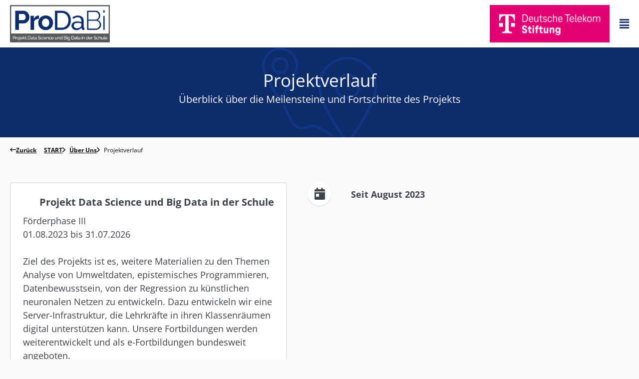

--- FILE ---
content_type: text/html; charset=UTF-8
request_url: https://www.prodabi.de/ueber-uns/projektverlauf/
body_size: 40212
content:
<!DOCTYPE html>
<html lang="de-DE">
<head>
<meta charset="UTF-8">
<meta name="viewport" content="width=device-width, initial-scale=1">
	<link rel="profile" href="https://gmpg.org/xfn/11"> 
	<meta name='robots' content='index, follow, max-image-preview:large, max-snippet:-1, max-video-preview:-1' />
	<style>img:is([sizes="auto" i], [sizes^="auto," i]) { contain-intrinsic-size: 3000px 1500px }</style>
	
            <script data-no-defer="1" data-ezscrex="false" data-cfasync="false" data-pagespeed-no-defer data-cookieconsent="ignore">
                var ctPublicFunctions = {"_ajax_nonce":"78fa84c061","_rest_nonce":"3da10f81e0","_ajax_url":"\/wp-admin\/admin-ajax.php","_rest_url":"https:\/\/www.prodabi.de\/wp-json\/","data__cookies_type":"alternative","data__ajax_type":"rest","data__bot_detector_enabled":"1","data__frontend_data_log_enabled":1,"cookiePrefix":"","wprocket_detected":false,"host_url":"www.prodabi.de","text__ee_click_to_select":"Klicke, um die gesamten Daten auszuw\u00e4hlen","text__ee_original_email":"Die vollst\u00e4ndige Adresse lautet","text__ee_got_it":"Verstanden","text__ee_blocked":"Blockiert","text__ee_cannot_connect":"Kann keine Verbindung herstellen","text__ee_cannot_decode":"Kann E-Mail nicht dekodieren. Unbekannter Grund","text__ee_email_decoder":"CleanTalk E-Mail-Decoder","text__ee_wait_for_decoding":"Die Magie ist unterwegs!","text__ee_decoding_process":"Bitte warte einen Moment, w\u00e4hrend wir die Kontaktdaten entschl\u00fcsseln."}
            </script>
        
            <script data-no-defer="1" data-ezscrex="false" data-cfasync="false" data-pagespeed-no-defer data-cookieconsent="ignore">
                var ctPublic = {"_ajax_nonce":"78fa84c061","settings__forms__check_internal":"0","settings__forms__check_external":"0","settings__forms__force_protection":0,"settings__forms__search_test":"1","settings__forms__wc_add_to_cart":"0","settings__data__bot_detector_enabled":"1","settings__sfw__anti_crawler":0,"blog_home":"https:\/\/www.prodabi.de\/","pixel__setting":"2","pixel__enabled":true,"pixel__url":"https:\/\/moderate4-v4.cleantalk.org\/pixel\/f70716e3109e9c2491e7c1e96b5e38dd.gif","data__email_check_before_post":"1","data__email_check_exist_post":0,"data__cookies_type":"alternative","data__key_is_ok":true,"data__visible_fields_required":true,"wl_brandname":"Anti-Spam by CleanTalk","wl_brandname_short":"CleanTalk","ct_checkjs_key":392759738,"emailEncoderPassKey":"84bc964dcf8ca19db6401fa2ac1234e4","bot_detector_forms_excluded":"W10=","advancedCacheExists":false,"varnishCacheExists":false,"wc_ajax_add_to_cart":true}
            </script>
        
	<!-- This site is optimized with the Yoast SEO plugin v26.6 - https://yoast.com/wordpress/plugins/seo/ -->
	<title>Projektverlauf - ProDaBi</title>
	<link rel="canonical" href="https://www.prodabi.de/ueber-uns/projektverlauf/" />
	<meta property="og:locale" content="de_DE" />
	<meta property="og:type" content="article" />
	<meta property="og:title" content="Projektverlauf - ProDaBi" />
	<meta property="og:description" content="Seit August 2023 Projekt Data Science und Big Data in der Schule Förderphase III01.08.2023 bis 31.07.2026 Ziel des Projekts ist es, weitere Materialien zu den Themen Analyse von Umweltdaten, epistemisches Programmieren, Datenbewusstsein, von der Regression zu künstlichen neuronalen Netzen zu entwickeln. Dazu entwickeln wir eine Server-Infrastruktur, die Lehrkräfte in ihren Klassenräumen digital unterstützen kann. Unsere [&hellip;]" />
	<meta property="og:url" content="https://www.prodabi.de/ueber-uns/projektverlauf/" />
	<meta property="og:site_name" content="ProDaBi" />
	<meta property="article:modified_time" content="2025-06-25T14:49:11+00:00" />
	<meta name="twitter:card" content="summary_large_image" />
	<meta name="twitter:label1" content="Geschätzte Lesezeit" />
	<meta name="twitter:data1" content="6 Minuten" />
	<script type="application/ld+json" class="yoast-schema-graph">{"@context":"https://schema.org","@graph":[{"@type":"WebPage","@id":"https://www.prodabi.de/ueber-uns/projektverlauf/","url":"https://www.prodabi.de/ueber-uns/projektverlauf/","name":"Projektverlauf - ProDaBi","isPartOf":{"@id":"https://www.prodabi.de/#website"},"primaryImageOfPage":{"@id":"https://www.prodabi.de/ueber-uns/projektverlauf/#primaryimage"},"image":{"@id":"https://www.prodabi.de/ueber-uns/projektverlauf/#primaryimage"},"thumbnailUrl":"https://www.prodabi.de/wp-content/uploads/noun-path-2012002-103685.svg","datePublished":"2023-08-11T08:27:31+00:00","dateModified":"2025-06-25T14:49:11+00:00","breadcrumb":{"@id":"https://www.prodabi.de/ueber-uns/projektverlauf/#breadcrumb"},"inLanguage":"de","potentialAction":[{"@type":"ReadAction","target":["https://www.prodabi.de/ueber-uns/projektverlauf/"]}]},{"@type":"ImageObject","inLanguage":"de","@id":"https://www.prodabi.de/ueber-uns/projektverlauf/#primaryimage","url":"https://www.prodabi.de/wp-content/uploads/noun-path-2012002-103685.svg","contentUrl":"https://www.prodabi.de/wp-content/uploads/noun-path-2012002-103685.svg"},{"@type":"BreadcrumbList","@id":"https://www.prodabi.de/ueber-uns/projektverlauf/#breadcrumb","itemListElement":[{"@type":"ListItem","position":1,"name":"Startseite","item":"https://www.prodabi.de/"},{"@type":"ListItem","position":2,"name":"Über Uns","item":"https://www.prodabi.de/ueber-uns/"},{"@type":"ListItem","position":3,"name":"Projektverlauf"}]},{"@type":"WebSite","@id":"https://www.prodabi.de/#website","url":"https://www.prodabi.de/","name":"ProDaBi","description":"","publisher":{"@id":"https://www.prodabi.de/#organization"},"potentialAction":[{"@type":"SearchAction","target":{"@type":"EntryPoint","urlTemplate":"https://www.prodabi.de/?s={search_term_string}"},"query-input":{"@type":"PropertyValueSpecification","valueRequired":true,"valueName":"search_term_string"}}],"inLanguage":"de"},{"@type":"Organization","@id":"https://www.prodabi.de/#organization","name":"ProDaBi","url":"https://www.prodabi.de/","logo":{"@type":"ImageObject","inLanguage":"de","@id":"https://www.prodabi.de/#/schema/logo/image/","url":"https://www.prodabi.de/wp-content/uploads/Logo_ProDaBi.png","contentUrl":"https://www.prodabi.de/wp-content/uploads/Logo_ProDaBi.png","width":1141,"height":428,"caption":"ProDaBi"},"image":{"@id":"https://www.prodabi.de/#/schema/logo/image/"}}]}</script>
	<!-- / Yoast SEO plugin. -->


<link rel='dns-prefetch' href='//fd.cleantalk.org' />
<link rel="alternate" type="application/rss+xml" title="ProDaBi &raquo; Feed" href="https://www.prodabi.de/feed/" />
<link rel="alternate" type="application/rss+xml" title="ProDaBi &raquo; Kommentar-Feed" href="https://www.prodabi.de/comments/feed/" />
<script>
window._wpemojiSettings = {"baseUrl":"https:\/\/s.w.org\/images\/core\/emoji\/16.0.1\/72x72\/","ext":".png","svgUrl":"https:\/\/s.w.org\/images\/core\/emoji\/16.0.1\/svg\/","svgExt":".svg","source":{"concatemoji":"https:\/\/www.prodabi.de\/wp-includes\/js\/wp-emoji-release.min.js?ver=6.8.3"}};
/*! This file is auto-generated */
!function(s,n){var o,i,e;function c(e){try{var t={supportTests:e,timestamp:(new Date).valueOf()};sessionStorage.setItem(o,JSON.stringify(t))}catch(e){}}function p(e,t,n){e.clearRect(0,0,e.canvas.width,e.canvas.height),e.fillText(t,0,0);var t=new Uint32Array(e.getImageData(0,0,e.canvas.width,e.canvas.height).data),a=(e.clearRect(0,0,e.canvas.width,e.canvas.height),e.fillText(n,0,0),new Uint32Array(e.getImageData(0,0,e.canvas.width,e.canvas.height).data));return t.every(function(e,t){return e===a[t]})}function u(e,t){e.clearRect(0,0,e.canvas.width,e.canvas.height),e.fillText(t,0,0);for(var n=e.getImageData(16,16,1,1),a=0;a<n.data.length;a++)if(0!==n.data[a])return!1;return!0}function f(e,t,n,a){switch(t){case"flag":return n(e,"\ud83c\udff3\ufe0f\u200d\u26a7\ufe0f","\ud83c\udff3\ufe0f\u200b\u26a7\ufe0f")?!1:!n(e,"\ud83c\udde8\ud83c\uddf6","\ud83c\udde8\u200b\ud83c\uddf6")&&!n(e,"\ud83c\udff4\udb40\udc67\udb40\udc62\udb40\udc65\udb40\udc6e\udb40\udc67\udb40\udc7f","\ud83c\udff4\u200b\udb40\udc67\u200b\udb40\udc62\u200b\udb40\udc65\u200b\udb40\udc6e\u200b\udb40\udc67\u200b\udb40\udc7f");case"emoji":return!a(e,"\ud83e\udedf")}return!1}function g(e,t,n,a){var r="undefined"!=typeof WorkerGlobalScope&&self instanceof WorkerGlobalScope?new OffscreenCanvas(300,150):s.createElement("canvas"),o=r.getContext("2d",{willReadFrequently:!0}),i=(o.textBaseline="top",o.font="600 32px Arial",{});return e.forEach(function(e){i[e]=t(o,e,n,a)}),i}function t(e){var t=s.createElement("script");t.src=e,t.defer=!0,s.head.appendChild(t)}"undefined"!=typeof Promise&&(o="wpEmojiSettingsSupports",i=["flag","emoji"],n.supports={everything:!0,everythingExceptFlag:!0},e=new Promise(function(e){s.addEventListener("DOMContentLoaded",e,{once:!0})}),new Promise(function(t){var n=function(){try{var e=JSON.parse(sessionStorage.getItem(o));if("object"==typeof e&&"number"==typeof e.timestamp&&(new Date).valueOf()<e.timestamp+604800&&"object"==typeof e.supportTests)return e.supportTests}catch(e){}return null}();if(!n){if("undefined"!=typeof Worker&&"undefined"!=typeof OffscreenCanvas&&"undefined"!=typeof URL&&URL.createObjectURL&&"undefined"!=typeof Blob)try{var e="postMessage("+g.toString()+"("+[JSON.stringify(i),f.toString(),p.toString(),u.toString()].join(",")+"));",a=new Blob([e],{type:"text/javascript"}),r=new Worker(URL.createObjectURL(a),{name:"wpTestEmojiSupports"});return void(r.onmessage=function(e){c(n=e.data),r.terminate(),t(n)})}catch(e){}c(n=g(i,f,p,u))}t(n)}).then(function(e){for(var t in e)n.supports[t]=e[t],n.supports.everything=n.supports.everything&&n.supports[t],"flag"!==t&&(n.supports.everythingExceptFlag=n.supports.everythingExceptFlag&&n.supports[t]);n.supports.everythingExceptFlag=n.supports.everythingExceptFlag&&!n.supports.flag,n.DOMReady=!1,n.readyCallback=function(){n.DOMReady=!0}}).then(function(){return e}).then(function(){var e;n.supports.everything||(n.readyCallback(),(e=n.source||{}).concatemoji?t(e.concatemoji):e.wpemoji&&e.twemoji&&(t(e.twemoji),t(e.wpemoji)))}))}((window,document),window._wpemojiSettings);
</script>
<link rel='stylesheet' id='astra-theme-css-css' href='https://www.prodabi.de/wp-content/themes/astra/assets/css/minified/frontend.min.css?ver=4.11.18' media='all' />
<style id='astra-theme-css-inline-css'>
.ast-no-sidebar .entry-content .alignfull {margin-left: calc( -50vw + 50%);margin-right: calc( -50vw + 50%);max-width: 100vw;width: 100vw;}.ast-no-sidebar .entry-content .alignwide {margin-left: calc(-41vw + 50%);margin-right: calc(-41vw + 50%);max-width: unset;width: unset;}.ast-no-sidebar .entry-content .alignfull .alignfull,.ast-no-sidebar .entry-content .alignfull .alignwide,.ast-no-sidebar .entry-content .alignwide .alignfull,.ast-no-sidebar .entry-content .alignwide .alignwide,.ast-no-sidebar .entry-content .wp-block-column .alignfull,.ast-no-sidebar .entry-content .wp-block-column .alignwide{width: 100%;margin-left: auto;margin-right: auto;}.wp-block-gallery,.blocks-gallery-grid {margin: 0;}.wp-block-separator {max-width: 100px;}.wp-block-separator.is-style-wide,.wp-block-separator.is-style-dots {max-width: none;}.entry-content .has-2-columns .wp-block-column:first-child {padding-right: 10px;}.entry-content .has-2-columns .wp-block-column:last-child {padding-left: 10px;}@media (max-width: 782px) {.entry-content .wp-block-columns .wp-block-column {flex-basis: 100%;}.entry-content .has-2-columns .wp-block-column:first-child {padding-right: 0;}.entry-content .has-2-columns .wp-block-column:last-child {padding-left: 0;}}body .entry-content .wp-block-latest-posts {margin-left: 0;}body .entry-content .wp-block-latest-posts li {list-style: none;}.ast-no-sidebar .ast-container .entry-content .wp-block-latest-posts {margin-left: 0;}.ast-header-break-point .entry-content .alignwide {margin-left: auto;margin-right: auto;}.entry-content .blocks-gallery-item img {margin-bottom: auto;}.wp-block-pullquote {border-top: 4px solid #555d66;border-bottom: 4px solid #555d66;color: #40464d;}:root{--ast-post-nav-space:0;--ast-container-default-xlg-padding:6.67em;--ast-container-default-lg-padding:5.67em;--ast-container-default-slg-padding:4.34em;--ast-container-default-md-padding:3.34em;--ast-container-default-sm-padding:6.67em;--ast-container-default-xs-padding:2.4em;--ast-container-default-xxs-padding:1.4em;--ast-code-block-background:#EEEEEE;--ast-comment-inputs-background:#FAFAFA;--ast-normal-container-width:1200px;--ast-narrow-container-width:750px;--ast-blog-title-font-weight:normal;--ast-blog-meta-weight:inherit;--ast-global-color-primary:var(--ast-global-color-5);--ast-global-color-secondary:var(--ast-global-color-4);--ast-global-color-alternate-background:var(--ast-global-color-7);--ast-global-color-subtle-background:var(--ast-global-color-6);--ast-bg-style-guide:var( --ast-global-color-secondary,--ast-global-color-5 );--ast-shadow-style-guide:0px 0px 4px 0 #00000057;--ast-global-dark-bg-style:#fff;--ast-global-dark-lfs:#fbfbfb;--ast-widget-bg-color:#fafafa;--ast-wc-container-head-bg-color:#fbfbfb;--ast-title-layout-bg:#eeeeee;--ast-search-border-color:#e7e7e7;--ast-lifter-hover-bg:#e6e6e6;--ast-gallery-block-color:#000;--srfm-color-input-label:var(--ast-global-color-2);}html{font-size:100%;}a,.page-title{color:var(--ast-global-color-0);}a:hover,a:focus{color:var(--ast-global-color-1);}body,button,input,select,textarea,.ast-button,.ast-custom-button{font-family:'Open Sans',sans-serif;font-weight:400;font-size:16px;font-size:1rem;line-height:var(--ast-body-line-height,1.6em);letter-spacing:0;}blockquote{color:#000000;}p,.entry-content p{margin-bottom:1.5em;}h1,h2,h3,h4,h5,h6,.entry-content :where(h1,h2,h3,h4,h5,h6),.site-title,.site-title a{font-family:'Open Sans',sans-serif;font-weight:700;}.ast-site-identity .site-title a{color:#ffffff;}.site-title{font-size:35px;font-size:2.1875rem;display:none;}header .custom-logo-link img{max-width:220px;width:220px;}.astra-logo-svg{width:220px;}.site-header .site-description{font-size:15px;font-size:0.9375rem;display:none;}.entry-title{font-size:30px;font-size:1.875rem;}.archive .ast-article-post .ast-article-inner,.blog .ast-article-post .ast-article-inner,.archive .ast-article-post .ast-article-inner:hover,.blog .ast-article-post .ast-article-inner:hover{overflow:hidden;}h1,.entry-content :where(h1){font-size:48px;font-size:3rem;font-weight:700;font-family:'Open Sans',sans-serif;line-height:1.2em;}h2,.entry-content :where(h2){font-size:35px;font-size:2.1875rem;font-weight:700;font-family:'Open Sans',sans-serif;line-height:1.2em;}h3,.entry-content :where(h3){font-size:20px;font-size:1.25rem;font-weight:700;font-family:'Open Sans',sans-serif;line-height:1.2em;}h4,.entry-content :where(h4){font-size:18px;font-size:1.125rem;line-height:1.2em;font-weight:500;font-family:'Open Sans',sans-serif;}h5,.entry-content :where(h5){font-size:16px;font-size:1rem;line-height:1.2em;font-family:'Open Sans',sans-serif;}h6,.entry-content :where(h6){font-size:14px;font-size:0.875rem;line-height:1.25em;font-family:'Open Sans',sans-serif;}::selection{background-color:var(--ast-global-color-0);color:#ffffff;}body,h1,h2,h3,h4,h5,h6,.entry-title a,.entry-content :where(h1,h2,h3,h4,h5,h6){color:#3f444b;}.tagcloud a:hover,.tagcloud a:focus,.tagcloud a.current-item{color:#ffffff;border-color:var(--ast-global-color-0);background-color:var(--ast-global-color-0);}input:focus,input[type="text"]:focus,input[type="email"]:focus,input[type="url"]:focus,input[type="password"]:focus,input[type="reset"]:focus,input[type="search"]:focus,textarea:focus{border-color:var(--ast-global-color-0);}input[type="radio"]:checked,input[type=reset],input[type="checkbox"]:checked,input[type="checkbox"]:hover:checked,input[type="checkbox"]:focus:checked,input[type=range]::-webkit-slider-thumb{border-color:var(--ast-global-color-0);background-color:var(--ast-global-color-0);box-shadow:none;}.site-footer a:hover + .post-count,.site-footer a:focus + .post-count{background:var(--ast-global-color-0);border-color:var(--ast-global-color-0);}.single .nav-links .nav-previous,.single .nav-links .nav-next{color:var(--ast-global-color-0);}.entry-meta,.entry-meta *{line-height:1.45;color:var(--ast-global-color-0);}.entry-meta a:not(.ast-button):hover,.entry-meta a:not(.ast-button):hover *,.entry-meta a:not(.ast-button):focus,.entry-meta a:not(.ast-button):focus *,.page-links > .page-link,.page-links .page-link:hover,.post-navigation a:hover{color:var(--ast-global-color-1);}#cat option,.secondary .calendar_wrap thead a,.secondary .calendar_wrap thead a:visited{color:var(--ast-global-color-0);}.secondary .calendar_wrap #today,.ast-progress-val span{background:var(--ast-global-color-0);}.secondary a:hover + .post-count,.secondary a:focus + .post-count{background:var(--ast-global-color-0);border-color:var(--ast-global-color-0);}.calendar_wrap #today > a{color:#ffffff;}.page-links .page-link,.single .post-navigation a{color:var(--ast-global-color-0);}.ast-search-menu-icon .search-form button.search-submit{padding:0 4px;}.ast-search-menu-icon form.search-form{padding-right:0;}.ast-search-menu-icon.slide-search input.search-field{width:0;}.ast-header-search .ast-search-menu-icon.ast-dropdown-active .search-form,.ast-header-search .ast-search-menu-icon.ast-dropdown-active .search-field:focus{transition:all 0.2s;}.search-form input.search-field:focus{outline:none;}.widget-title,.widget .wp-block-heading{font-size:22px;font-size:1.375rem;color:#3f444b;}.single .ast-author-details .author-title{color:var(--ast-global-color-1);}.ast-search-menu-icon.slide-search a:focus-visible:focus-visible,.astra-search-icon:focus-visible,#close:focus-visible,a:focus-visible,.ast-menu-toggle:focus-visible,.site .skip-link:focus-visible,.wp-block-loginout input:focus-visible,.wp-block-search.wp-block-search__button-inside .wp-block-search__inside-wrapper,.ast-header-navigation-arrow:focus-visible,.ast-orders-table__row .ast-orders-table__cell:focus-visible,a#ast-apply-coupon:focus-visible,#ast-apply-coupon:focus-visible,#close:focus-visible,.button.search-submit:focus-visible,#search_submit:focus,.normal-search:focus-visible,.ast-header-account-wrap:focus-visible,.astra-cart-drawer-close:focus,.ast-single-variation:focus,.ast-button:focus{outline-style:dotted;outline-color:inherit;outline-width:thin;}input:focus,input[type="text"]:focus,input[type="email"]:focus,input[type="url"]:focus,input[type="password"]:focus,input[type="reset"]:focus,input[type="search"]:focus,input[type="number"]:focus,textarea:focus,.wp-block-search__input:focus,[data-section="section-header-mobile-trigger"] .ast-button-wrap .ast-mobile-menu-trigger-minimal:focus,.ast-mobile-popup-drawer.active .menu-toggle-close:focus,#ast-scroll-top:focus,#coupon_code:focus,#ast-coupon-code:focus{border-style:dotted;border-color:inherit;border-width:thin;}input{outline:none;}.site-logo-img img{ transition:all 0.2s linear;}body .ast-oembed-container > *{position:absolute;top:0;width:100%;height:100%;left:0;}body .wp-block-embed-pocket-casts .ast-oembed-container *{position:unset;}.ast-single-post-featured-section + article {margin-top: 2em;}.site-content .ast-single-post-featured-section img {width: 100%;overflow: hidden;object-fit: cover;}.site > .ast-single-related-posts-container {margin-top: 0;}@media (min-width: 922px) {.ast-desktop .ast-container--narrow {max-width: var(--ast-narrow-container-width);margin: 0 auto;}}.ast-page-builder-template .hentry {margin: 0;}.ast-page-builder-template .site-content > .ast-container {max-width: 100%;padding: 0;}.ast-page-builder-template .site .site-content #primary {padding: 0;margin: 0;}.ast-page-builder-template .no-results {text-align: center;margin: 4em auto;}.ast-page-builder-template .ast-pagination {padding: 2em;}.ast-page-builder-template .entry-header.ast-no-title.ast-no-thumbnail {margin-top: 0;}.ast-page-builder-template .entry-header.ast-header-without-markup {margin-top: 0;margin-bottom: 0;}.ast-page-builder-template .entry-header.ast-no-title.ast-no-meta {margin-bottom: 0;}.ast-page-builder-template.single .post-navigation {padding-bottom: 2em;}.ast-page-builder-template.single-post .site-content > .ast-container {max-width: 100%;}.ast-page-builder-template .entry-header {margin-top: 4em;margin-left: auto;margin-right: auto;padding-left: 20px;padding-right: 20px;}.single.ast-page-builder-template .entry-header {padding-left: 20px;padding-right: 20px;}.ast-page-builder-template .ast-archive-description {margin: 4em auto 0;padding-left: 20px;padding-right: 20px;}.ast-page-builder-template.ast-no-sidebar .entry-content .alignwide {margin-left: 0;margin-right: 0;}@media (max-width:921.9px){#ast-desktop-header{display:none;}}@media (min-width:922px){#ast-mobile-header{display:none;}}.wp-block-buttons.aligncenter{justify-content:center;}.ast-left-sidebar.ast-single-post #primary,.ast-right-sidebar.ast-single-post #primary,.ast-separate-container.ast-single-post.ast-right-sidebar #primary,.ast-separate-container.ast-single-post.ast-left-sidebar #primary,.ast-separate-container.ast-single-post #primary,.ast-narrow-container.ast-single-post #primary{padding-left:40px;padding-right:40px;}@media (max-width:782px){.entry-content .wp-block-columns .wp-block-column{margin-left:0px;}}.wp-block-image.aligncenter{margin-left:auto;margin-right:auto;}.wp-block-table.aligncenter{margin-left:auto;margin-right:auto;}.wp-block-buttons .wp-block-button.is-style-outline .wp-block-button__link.wp-element-button,.ast-outline-button,.wp-block-uagb-buttons-child .uagb-buttons-repeater.ast-outline-button{border-color:var(--ast-global-color-0);border-top-width:2px;border-right-width:2px;border-bottom-width:2px;border-left-width:2px;font-family:inherit;font-weight:500;font-size:16px;font-size:1rem;line-height:1em;text-transform:uppercase;letter-spacing:0;border-top-left-radius:8px;border-top-right-radius:8px;border-bottom-right-radius:8px;border-bottom-left-radius:8px;}.wp-block-button.is-style-outline .wp-block-button__link:hover,.wp-block-buttons .wp-block-button.is-style-outline .wp-block-button__link:focus,.wp-block-buttons .wp-block-button.is-style-outline > .wp-block-button__link:not(.has-text-color):hover,.wp-block-buttons .wp-block-button.wp-block-button__link.is-style-outline:not(.has-text-color):hover,.ast-outline-button:hover,.ast-outline-button:focus,.wp-block-uagb-buttons-child .uagb-buttons-repeater.ast-outline-button:hover,.wp-block-uagb-buttons-child .uagb-buttons-repeater.ast-outline-button:focus{background-color:var(--ast-global-color-1);}.wp-block-button .wp-block-button__link.wp-element-button.is-style-outline:not(.has-background),.wp-block-button.is-style-outline>.wp-block-button__link.wp-element-button:not(.has-background),.ast-outline-button{background-color:var(--ast-global-color-0);}.entry-content[data-ast-blocks-layout] > figure{margin-bottom:1em;}.elementor-widget-container .elementor-loop-container .e-loop-item[data-elementor-type="loop-item"]{width:100%;}@media (max-width:921px){.ast-left-sidebar #content > .ast-container{display:flex;flex-direction:column-reverse;width:100%;}.ast-separate-container .ast-article-post,.ast-separate-container .ast-article-single{padding:1.5em 2.14em;}.ast-author-box img.avatar{margin:20px 0 0 0;}}@media (min-width:922px){.ast-separate-container.ast-right-sidebar #primary,.ast-separate-container.ast-left-sidebar #primary{border:0;}.search-no-results.ast-separate-container #primary{margin-bottom:4em;}}.elementor-widget-button .elementor-button{border-style:solid;text-decoration:none;border-top-width:2px;border-right-width:2px;border-left-width:2px;border-bottom-width:2px;}body .elementor-button.elementor-size-sm,body .elementor-button.elementor-size-xs,body .elementor-button.elementor-size-md,body .elementor-button.elementor-size-lg,body .elementor-button.elementor-size-xl,body .elementor-button{border-top-left-radius:8px;border-top-right-radius:8px;border-bottom-right-radius:8px;border-bottom-left-radius:8px;padding-top:12px;padding-right:24px;padding-bottom:12px;padding-left:24px;}.elementor-widget-button .elementor-button{border-color:var(--ast-global-color-0);background-color:transparent;}.elementor-widget-button .elementor-button:hover,.elementor-widget-button .elementor-button:focus{color:#ffffff;background-color:var(--ast-global-color-1);border-color:var(--ast-global-color-1);}.wp-block-button .wp-block-button__link ,.elementor-widget-button .elementor-button,.elementor-widget-button .elementor-button:visited{color:var(--ast-global-color-0);}.elementor-widget-button .elementor-button{font-weight:500;font-size:16px;font-size:1rem;line-height:1em;text-transform:uppercase;letter-spacing:0;}body .elementor-button.elementor-size-sm,body .elementor-button.elementor-size-xs,body .elementor-button.elementor-size-md,body .elementor-button.elementor-size-lg,body .elementor-button.elementor-size-xl,body .elementor-button{font-size:16px;font-size:1rem;}.wp-block-button .wp-block-button__link:hover,.wp-block-button .wp-block-button__link:focus{color:#ffffff;background-color:var(--ast-global-color-1);border-color:var(--ast-global-color-1);}.elementor-widget-heading h1.elementor-heading-title{line-height:1.2em;}.elementor-widget-heading h2.elementor-heading-title{line-height:1.2em;}.elementor-widget-heading h3.elementor-heading-title{line-height:1.2em;}.elementor-widget-heading h4.elementor-heading-title{line-height:1.2em;}.elementor-widget-heading h5.elementor-heading-title{line-height:1.2em;}.elementor-widget-heading h6.elementor-heading-title{line-height:1.25em;}.wp-block-button .wp-block-button__link{border-style:solid;border-top-width:2px;border-right-width:2px;border-left-width:2px;border-bottom-width:2px;border-color:var(--ast-global-color-0);background-color:transparent;color:var(--ast-global-color-0);font-family:inherit;font-weight:500;line-height:1em;text-transform:uppercase;letter-spacing:0;font-size:16px;font-size:1rem;border-top-left-radius:8px;border-top-right-radius:8px;border-bottom-right-radius:8px;border-bottom-left-radius:8px;padding-top:12px;padding-right:24px;padding-bottom:12px;padding-left:24px;}.menu-toggle,button,.ast-button,.ast-custom-button,.button,input#submit,input[type="button"],input[type="submit"],input[type="reset"]{border-style:solid;border-top-width:2px;border-right-width:2px;border-left-width:2px;border-bottom-width:2px;color:var(--ast-global-color-0);border-color:var(--ast-global-color-0);background-color:transparent;padding-top:12px;padding-right:24px;padding-bottom:12px;padding-left:24px;font-family:inherit;font-weight:500;font-size:16px;font-size:1rem;line-height:1em;text-transform:uppercase;letter-spacing:0;border-top-left-radius:8px;border-top-right-radius:8px;border-bottom-right-radius:8px;border-bottom-left-radius:8px;}button:focus,.menu-toggle:hover,button:hover,.ast-button:hover,.ast-custom-button:hover .button:hover,.ast-custom-button:hover ,input[type=reset]:hover,input[type=reset]:focus,input#submit:hover,input#submit:focus,input[type="button"]:hover,input[type="button"]:focus,input[type="submit"]:hover,input[type="submit"]:focus{color:#ffffff;background-color:var(--ast-global-color-1);border-color:var(--ast-global-color-1);}@media (max-width:921px){.ast-mobile-header-stack .main-header-bar .ast-search-menu-icon{display:inline-block;}.ast-header-break-point.ast-header-custom-item-outside .ast-mobile-header-stack .main-header-bar .ast-search-icon{margin:0;}.ast-comment-avatar-wrap img{max-width:2.5em;}.ast-comment-meta{padding:0 1.8888em 1.3333em;}.ast-separate-container .ast-comment-list li.depth-1{padding:1.5em 2.14em;}.ast-separate-container .comment-respond{padding:2em 2.14em;}}@media (min-width:544px){.ast-container{max-width:100%;}}@media (max-width:544px){.ast-separate-container .ast-article-post,.ast-separate-container .ast-article-single,.ast-separate-container .comments-title,.ast-separate-container .ast-archive-description{padding:1.5em 1em;}.ast-separate-container #content .ast-container{padding-left:0.54em;padding-right:0.54em;}.ast-separate-container .ast-comment-list .bypostauthor{padding:.5em;}.ast-search-menu-icon.ast-dropdown-active .search-field{width:170px;}} #ast-mobile-header .ast-site-header-cart-li a{pointer-events:none;}body,.ast-separate-container{background-color:var(--ast-global-color-4);background-image:none;}.ast-no-sidebar.ast-separate-container .entry-content .alignfull {margin-left: -6.67em;margin-right: -6.67em;width: auto;}@media (max-width: 1200px) {.ast-no-sidebar.ast-separate-container .entry-content .alignfull {margin-left: -2.4em;margin-right: -2.4em;}}@media (max-width: 768px) {.ast-no-sidebar.ast-separate-container .entry-content .alignfull {margin-left: -2.14em;margin-right: -2.14em;}}@media (max-width: 544px) {.ast-no-sidebar.ast-separate-container .entry-content .alignfull {margin-left: -1em;margin-right: -1em;}}.ast-no-sidebar.ast-separate-container .entry-content .alignwide {margin-left: -20px;margin-right: -20px;}.ast-no-sidebar.ast-separate-container .entry-content .wp-block-column .alignfull,.ast-no-sidebar.ast-separate-container .entry-content .wp-block-column .alignwide {margin-left: auto;margin-right: auto;width: 100%;}@media (max-width:921px){.site-title{display:none;}.site-header .site-description{display:none;}h1,.entry-content :where(h1){font-size:30px;}h2,.entry-content :where(h2){font-size:25px;}h3,.entry-content :where(h3){font-size:20px;}}@media (max-width:544px){.site-title{display:none;}.site-header .site-description{display:none;}h1,.entry-content :where(h1){font-size:22px;}h2,.entry-content :where(h2){font-size:25px;}h3,.entry-content :where(h3){font-size:20px;}header .custom-logo-link img,.ast-header-break-point .site-branding img,.ast-header-break-point .custom-logo-link img{max-width:90px;width:90px;}.astra-logo-svg{width:90px;}.ast-header-break-point .site-logo-img .custom-mobile-logo-link img{max-width:90px;}}@media (max-width:921px){html{font-size:91.2%;}}@media (max-width:544px){html{font-size:91.2%;}}@media (min-width:922px){.ast-container{max-width:1240px;}}@font-face {font-family: "Astra";src: url(https://www.prodabi.de/wp-content/themes/astra/assets/fonts/astra.woff) format("woff"),url(https://www.prodabi.de/wp-content/themes/astra/assets/fonts/astra.ttf) format("truetype"),url(https://www.prodabi.de/wp-content/themes/astra/assets/fonts/astra.svg#astra) format("svg");font-weight: normal;font-style: normal;font-display: fallback;}@media (min-width:922px){.main-header-menu .sub-menu .menu-item.ast-left-align-sub-menu:hover > .sub-menu,.main-header-menu .sub-menu .menu-item.ast-left-align-sub-menu.focus > .sub-menu{margin-left:-0px;}}.site .comments-area{padding-bottom:3em;}.astra-icon-down_arrow::after {content: "\e900";font-family: Astra;}.astra-icon-close::after {content: "\e5cd";font-family: Astra;}.astra-icon-drag_handle::after {content: "\e25d";font-family: Astra;}.astra-icon-format_align_justify::after {content: "\e235";font-family: Astra;}.astra-icon-menu::after {content: "\e5d2";font-family: Astra;}.astra-icon-reorder::after {content: "\e8fe";font-family: Astra;}.astra-icon-search::after {content: "\e8b6";font-family: Astra;}.astra-icon-zoom_in::after {content: "\e56b";font-family: Astra;}.astra-icon-check-circle::after {content: "\e901";font-family: Astra;}.astra-icon-shopping-cart::after {content: "\f07a";font-family: Astra;}.astra-icon-shopping-bag::after {content: "\f290";font-family: Astra;}.astra-icon-shopping-basket::after {content: "\f291";font-family: Astra;}.astra-icon-circle-o::after {content: "\e903";font-family: Astra;}.astra-icon-certificate::after {content: "\e902";font-family: Astra;}blockquote {padding: 1.2em;}:root .has-ast-global-color-0-color{color:var(--ast-global-color-0);}:root .has-ast-global-color-0-background-color{background-color:var(--ast-global-color-0);}:root .wp-block-button .has-ast-global-color-0-color{color:var(--ast-global-color-0);}:root .wp-block-button .has-ast-global-color-0-background-color{background-color:var(--ast-global-color-0);}:root .has-ast-global-color-1-color{color:var(--ast-global-color-1);}:root .has-ast-global-color-1-background-color{background-color:var(--ast-global-color-1);}:root .wp-block-button .has-ast-global-color-1-color{color:var(--ast-global-color-1);}:root .wp-block-button .has-ast-global-color-1-background-color{background-color:var(--ast-global-color-1);}:root .has-ast-global-color-2-color{color:var(--ast-global-color-2);}:root .has-ast-global-color-2-background-color{background-color:var(--ast-global-color-2);}:root .wp-block-button .has-ast-global-color-2-color{color:var(--ast-global-color-2);}:root .wp-block-button .has-ast-global-color-2-background-color{background-color:var(--ast-global-color-2);}:root .has-ast-global-color-3-color{color:var(--ast-global-color-3);}:root .has-ast-global-color-3-background-color{background-color:var(--ast-global-color-3);}:root .wp-block-button .has-ast-global-color-3-color{color:var(--ast-global-color-3);}:root .wp-block-button .has-ast-global-color-3-background-color{background-color:var(--ast-global-color-3);}:root .has-ast-global-color-4-color{color:var(--ast-global-color-4);}:root .has-ast-global-color-4-background-color{background-color:var(--ast-global-color-4);}:root .wp-block-button .has-ast-global-color-4-color{color:var(--ast-global-color-4);}:root .wp-block-button .has-ast-global-color-4-background-color{background-color:var(--ast-global-color-4);}:root .has-ast-global-color-5-color{color:var(--ast-global-color-5);}:root .has-ast-global-color-5-background-color{background-color:var(--ast-global-color-5);}:root .wp-block-button .has-ast-global-color-5-color{color:var(--ast-global-color-5);}:root .wp-block-button .has-ast-global-color-5-background-color{background-color:var(--ast-global-color-5);}:root .has-ast-global-color-6-color{color:var(--ast-global-color-6);}:root .has-ast-global-color-6-background-color{background-color:var(--ast-global-color-6);}:root .wp-block-button .has-ast-global-color-6-color{color:var(--ast-global-color-6);}:root .wp-block-button .has-ast-global-color-6-background-color{background-color:var(--ast-global-color-6);}:root .has-ast-global-color-7-color{color:var(--ast-global-color-7);}:root .has-ast-global-color-7-background-color{background-color:var(--ast-global-color-7);}:root .wp-block-button .has-ast-global-color-7-color{color:var(--ast-global-color-7);}:root .wp-block-button .has-ast-global-color-7-background-color{background-color:var(--ast-global-color-7);}:root .has-ast-global-color-8-color{color:var(--ast-global-color-8);}:root .has-ast-global-color-8-background-color{background-color:var(--ast-global-color-8);}:root .wp-block-button .has-ast-global-color-8-color{color:var(--ast-global-color-8);}:root .wp-block-button .has-ast-global-color-8-background-color{background-color:var(--ast-global-color-8);}:root{--ast-global-color-0:#0d2c6c;--ast-global-color-1:#0f3685;--ast-global-color-2:#1a1a1a;--ast-global-color-3:#3f444b;--ast-global-color-4:#fafafa;--ast-global-color-5:#ffffff;--ast-global-color-6:#808080;--ast-global-color-7:#e6e6e6;--ast-global-color-8:#3d5588;}:root {--ast-border-color : #dddddd;}.ast-single-entry-banner {-js-display: flex;display: flex;flex-direction: column;justify-content: center;text-align: center;position: relative;background: var(--ast-title-layout-bg);}.ast-single-entry-banner[data-banner-layout="layout-1"] {max-width: 1200px;background: inherit;padding: 20px 0;}.ast-single-entry-banner[data-banner-width-type="custom"] {margin: 0 auto;width: 100%;}.ast-single-entry-banner + .site-content .entry-header {margin-bottom: 0;}.site .ast-author-avatar {--ast-author-avatar-size: ;}a.ast-underline-text {text-decoration: underline;}.ast-container > .ast-terms-link {position: relative;display: block;}a.ast-button.ast-badge-tax {padding: 4px 8px;border-radius: 3px;font-size: inherit;}header.entry-header{text-align:left;}header.entry-header .entry-title{font-size:22px;font-size:1.375rem;}header.entry-header > *:not(:last-child){margin-bottom:10px;}@media (max-width:921px){header.entry-header{text-align:left;}header.entry-header .entry-title{font-size:22px;font-size:1.375rem;}}@media (max-width:544px){header.entry-header{text-align:left;}header.entry-header .entry-title{font-size:20px;font-size:1.25rem;}}.ast-archive-entry-banner {-js-display: flex;display: flex;flex-direction: column;justify-content: center;text-align: center;position: relative;background: var(--ast-title-layout-bg);}.ast-archive-entry-banner[data-banner-width-type="custom"] {margin: 0 auto;width: 100%;}.ast-archive-entry-banner[data-banner-layout="layout-1"] {background: inherit;padding: 20px 0;text-align: left;}body.archive .ast-archive-description{max-width:1200px;width:100%;text-align:left;padding-top:3em;padding-right:3em;padding-bottom:3em;padding-left:3em;}body.archive .ast-archive-description .ast-archive-title,body.archive .ast-archive-description .ast-archive-title *{font-size:40px;font-size:2.5rem;}body.archive .ast-archive-description > *:not(:last-child){margin-bottom:10px;}@media (max-width:921px){body.archive .ast-archive-description{text-align:left;}}@media (max-width:544px){body.archive .ast-archive-description{text-align:left;}}.ast-breadcrumbs .trail-browse,.ast-breadcrumbs .trail-items,.ast-breadcrumbs .trail-items li{display:inline-block;margin:0;padding:0;border:none;background:inherit;text-indent:0;text-decoration:none;}.ast-breadcrumbs .trail-browse{font-size:inherit;font-style:inherit;font-weight:inherit;color:inherit;}.ast-breadcrumbs .trail-items{list-style:none;}.trail-items li::after{padding:0 0.3em;content:"\00bb";}.trail-items li:last-of-type::after{display:none;}h1,h2,h3,h4,h5,h6,.entry-content :where(h1,h2,h3,h4,h5,h6){color:var(--ast-global-color-2);}@media (max-width:921px){.ast-builder-grid-row-container.ast-builder-grid-row-tablet-3-firstrow .ast-builder-grid-row > *:first-child,.ast-builder-grid-row-container.ast-builder-grid-row-tablet-3-lastrow .ast-builder-grid-row > *:last-child{grid-column:1 / -1;}}@media (max-width:544px){.ast-builder-grid-row-container.ast-builder-grid-row-mobile-3-firstrow .ast-builder-grid-row > *:first-child,.ast-builder-grid-row-container.ast-builder-grid-row-mobile-3-lastrow .ast-builder-grid-row > *:last-child{grid-column:1 / -1;}}.ast-builder-layout-element[data-section="title_tagline"]{display:flex;}@media (max-width:921px){.ast-header-break-point .ast-builder-layout-element[data-section="title_tagline"]{display:flex;}}@media (max-width:544px){.ast-header-break-point .ast-builder-layout-element[data-section="title_tagline"]{display:flex;}}[data-section*="section-hb-button-"] .menu-link{display:none;}.ast-header-button-1[data-section*="section-hb-button-"] .ast-builder-button-wrap .ast-custom-button{font-weight:700;font-size:16px;font-size:1rem;text-transform:uppercase;}.ast-header-button-1 .ast-custom-button{color:var(--ast-global-color-5);border-color:var(--ast-global-color-5);}.ast-header-button-1 .ast-custom-button:hover{color:var(--ast-global-color-0);background:var(--ast-global-color-5);}.ast-header-button-1[data-section*="section-hb-button-"] .ast-builder-button-wrap .ast-custom-button{padding-top:12px;padding-bottom:12px;padding-left:24px;padding-right:24px;}.ast-header-button-1[data-section="section-hb-button-1"]{display:flex;}@media (max-width:921px){.ast-header-break-point .ast-header-button-1[data-section="section-hb-button-1"]{display:flex;}}@media (max-width:544px){.ast-header-break-point .ast-header-button-1[data-section="section-hb-button-1"]{display:flex;}}.ast-builder-menu-1{font-family:inherit;font-weight:700;text-transform:uppercase;}.ast-builder-menu-1 .menu-item > .menu-link{font-size:16px;font-size:1rem;color:var(--ast-global-color-3);}.ast-builder-menu-1 .menu-item > .ast-menu-toggle{color:var(--ast-global-color-3);}.ast-builder-menu-1 .menu-item:hover > .menu-link,.ast-builder-menu-1 .inline-on-mobile .menu-item:hover > .ast-menu-toggle{color:var(--ast-global-color-1);}.ast-builder-menu-1 .menu-item:hover > .ast-menu-toggle{color:var(--ast-global-color-1);}.ast-builder-menu-1 .menu-item.current-menu-item > .menu-link,.ast-builder-menu-1 .inline-on-mobile .menu-item.current-menu-item > .ast-menu-toggle,.ast-builder-menu-1 .current-menu-ancestor > .menu-link{color:var(--ast-global-color-1);}.ast-builder-menu-1 .menu-item.current-menu-item > .ast-menu-toggle{color:var(--ast-global-color-1);}.ast-builder-menu-1 .sub-menu,.ast-builder-menu-1 .inline-on-mobile .sub-menu{border-top-width:0;border-bottom-width:0;border-right-width:0;border-left-width:0;border-color:#adadad;border-style:solid;}.ast-builder-menu-1 .sub-menu .sub-menu{top:0px;}.ast-builder-menu-1 .main-header-menu > .menu-item > .sub-menu,.ast-builder-menu-1 .main-header-menu > .menu-item > .astra-full-megamenu-wrapper{margin-top:0;}.ast-desktop .ast-builder-menu-1 .main-header-menu > .menu-item > .sub-menu:before,.ast-desktop .ast-builder-menu-1 .main-header-menu > .menu-item > .astra-full-megamenu-wrapper:before{height:calc( 0px + 0px + 5px );}.ast-desktop .ast-builder-menu-1 .menu-item .sub-menu .menu-link,.ast-header-break-point .main-navigation ul .menu-item .menu-link{border-bottom-width:1px;border-color:rgba(39,44,108,0.15);border-style:solid;}.ast-desktop .ast-builder-menu-1 .menu-item .sub-menu:last-child > .menu-item > .menu-link,.ast-header-break-point .main-navigation ul .menu-item .menu-link{border-bottom-width:1px;}.ast-desktop .ast-builder-menu-1 .menu-item:last-child > .menu-item > .menu-link{border-bottom-width:0;}@media (max-width:921px){.ast-header-break-point .ast-builder-menu-1 .main-header-menu .menu-item > .menu-link{padding-top:0px;padding-bottom:0px;padding-left:20px;padding-right:20px;}.ast-builder-menu-1 .main-header-menu .menu-item > .menu-link{color:#191a19;}.ast-builder-menu-1 .menu-item > .ast-menu-toggle{color:#191a19;}.ast-builder-menu-1 .menu-item:hover > .menu-link,.ast-builder-menu-1 .inline-on-mobile .menu-item:hover > .ast-menu-toggle{color:#4a80ec;}.ast-builder-menu-1 .menu-item:hover > .ast-menu-toggle{color:#4a80ec;}.ast-builder-menu-1 .menu-item.current-menu-item > .menu-link,.ast-builder-menu-1 .inline-on-mobile .menu-item.current-menu-item > .ast-menu-toggle,.ast-builder-menu-1 .current-menu-ancestor > .menu-link,.ast-builder-menu-1 .current-menu-ancestor > .ast-menu-toggle{color:#4a80ec;}.ast-builder-menu-1 .menu-item.current-menu-item > .ast-menu-toggle{color:#4a80ec;}.ast-header-break-point .ast-builder-menu-1 .menu-item.menu-item-has-children > .ast-menu-toggle{top:0px;right:calc( 20px - 0.907em );}.ast-builder-menu-1 .inline-on-mobile .menu-item.menu-item-has-children > .ast-menu-toggle{right:-15px;}.ast-builder-menu-1 .menu-item-has-children > .menu-link:after{content:unset;}.ast-builder-menu-1 .main-header-menu > .menu-item > .sub-menu,.ast-builder-menu-1 .main-header-menu > .menu-item > .astra-full-megamenu-wrapper{margin-top:0;}.ast-builder-menu-1 .main-header-menu,.ast-builder-menu-1 .main-header-menu .sub-menu{background-color:#ffffff;background-image:none;}}@media (max-width:544px){.ast-header-break-point .ast-builder-menu-1 .menu-item.menu-item-has-children > .ast-menu-toggle{top:0;}.ast-builder-menu-1 .main-header-menu > .menu-item > .sub-menu,.ast-builder-menu-1 .main-header-menu > .menu-item > .astra-full-megamenu-wrapper{margin-top:0;}}.ast-builder-menu-1{display:flex;}@media (max-width:921px){.ast-header-break-point .ast-builder-menu-1{display:flex;}}@media (max-width:544px){.ast-header-break-point .ast-builder-menu-1{display:flex;}}.site-below-footer-wrap{padding-top:20px;padding-bottom:20px;}.site-below-footer-wrap[data-section="section-below-footer-builder"]{background-image:none;min-height:80px;border-style:solid;border-width:0px;border-top-width:1px;border-top-color:rgba(255,255,255,0.2);}.site-below-footer-wrap[data-section="section-below-footer-builder"] .ast-builder-grid-row{max-width:1200px;min-height:80px;margin-left:auto;margin-right:auto;}.site-below-footer-wrap[data-section="section-below-footer-builder"] .ast-builder-grid-row,.site-below-footer-wrap[data-section="section-below-footer-builder"] .site-footer-section{align-items:flex-start;}.site-below-footer-wrap[data-section="section-below-footer-builder"].ast-footer-row-inline .site-footer-section{display:flex;margin-bottom:0;}.ast-builder-grid-row-full .ast-builder-grid-row{grid-template-columns:1fr;}@media (max-width:921px){.site-below-footer-wrap[data-section="section-below-footer-builder"].ast-footer-row-tablet-inline .site-footer-section{display:flex;margin-bottom:0;}.site-below-footer-wrap[data-section="section-below-footer-builder"].ast-footer-row-tablet-stack .site-footer-section{display:block;margin-bottom:10px;}.ast-builder-grid-row-container.ast-builder-grid-row-tablet-full .ast-builder-grid-row{grid-template-columns:1fr;}}@media (max-width:544px){.site-below-footer-wrap[data-section="section-below-footer-builder"].ast-footer-row-mobile-inline .site-footer-section{display:flex;margin-bottom:0;}.site-below-footer-wrap[data-section="section-below-footer-builder"].ast-footer-row-mobile-stack .site-footer-section{display:block;margin-bottom:10px;}.ast-builder-grid-row-container.ast-builder-grid-row-mobile-full .ast-builder-grid-row{grid-template-columns:1fr;}}.site-below-footer-wrap[data-section="section-below-footer-builder"]{padding-top:30px;padding-bottom:30px;padding-left:30px;padding-right:30px;}@media (max-width:921px){.site-below-footer-wrap[data-section="section-below-footer-builder"]{padding-top:30px;padding-bottom:30px;padding-left:25px;padding-right:25px;}}@media (max-width:544px){.site-below-footer-wrap[data-section="section-below-footer-builder"]{padding-top:30px;padding-bottom:30px;padding-left:20px;padding-right:20px;}}.site-below-footer-wrap[data-section="section-below-footer-builder"]{display:grid;}@media (max-width:921px){.ast-header-break-point .site-below-footer-wrap[data-section="section-below-footer-builder"]{display:grid;}}@media (max-width:544px){.ast-header-break-point .site-below-footer-wrap[data-section="section-below-footer-builder"]{display:grid;}}.ast-footer-copyright{text-align:center;}.ast-footer-copyright.site-footer-focus-item {color:var(--ast-global-color-5);}@media (max-width:921px){.ast-footer-copyright{text-align:center;}}@media (max-width:544px){.ast-footer-copyright{text-align:center;}}.ast-footer-copyright.site-footer-focus-item {font-size:16px;font-size:1rem;}@media (max-width:921px){.ast-footer-copyright.site-footer-focus-item {font-size:15px;font-size:0.9375rem;}}@media (max-width:544px){.ast-footer-copyright.site-footer-focus-item {font-size:15px;font-size:0.9375rem;}}.ast-footer-copyright.ast-builder-layout-element{display:flex;}@media (max-width:921px){.ast-header-break-point .ast-footer-copyright.ast-builder-layout-element{display:flex;}}@media (max-width:544px){.ast-header-break-point .ast-footer-copyright.ast-builder-layout-element{display:flex;}}.site-footer{background-color:var(--ast-global-color-1);background-image:none;}.site-primary-footer-wrap{padding-top:45px;padding-bottom:45px;}.site-primary-footer-wrap[data-section="section-primary-footer-builder"]{background-image:none;}.site-primary-footer-wrap[data-section="section-primary-footer-builder"] .ast-builder-grid-row{max-width:1200px;margin-left:auto;margin-right:auto;}.site-primary-footer-wrap[data-section="section-primary-footer-builder"] .ast-builder-grid-row,.site-primary-footer-wrap[data-section="section-primary-footer-builder"] .site-footer-section{align-items:flex-start;}.site-primary-footer-wrap[data-section="section-primary-footer-builder"].ast-footer-row-inline .site-footer-section{display:flex;margin-bottom:0;}.ast-builder-grid-row-3-cwide .ast-builder-grid-row{grid-template-columns:1fr 3fr 1fr;}@media (max-width:921px){.site-primary-footer-wrap[data-section="section-primary-footer-builder"].ast-footer-row-tablet-inline .site-footer-section{display:flex;margin-bottom:0;}.site-primary-footer-wrap[data-section="section-primary-footer-builder"].ast-footer-row-tablet-stack .site-footer-section{display:block;margin-bottom:10px;}.ast-builder-grid-row-container.ast-builder-grid-row-tablet-full .ast-builder-grid-row{grid-template-columns:1fr;}}@media (max-width:544px){.site-primary-footer-wrap[data-section="section-primary-footer-builder"].ast-footer-row-mobile-inline .site-footer-section{display:flex;margin-bottom:0;}.site-primary-footer-wrap[data-section="section-primary-footer-builder"].ast-footer-row-mobile-stack .site-footer-section{display:block;margin-bottom:10px;}.ast-builder-grid-row-container.ast-builder-grid-row-mobile-full .ast-builder-grid-row{grid-template-columns:1fr;}}.site-primary-footer-wrap[data-section="section-primary-footer-builder"]{padding-top:100px;padding-bottom:75px;padding-left:30px;padding-right:30px;}@media (max-width:921px){.site-primary-footer-wrap[data-section="section-primary-footer-builder"]{padding-top:80px;padding-bottom:60px;padding-left:25px;padding-right:25px;}}@media (max-width:544px){.site-primary-footer-wrap[data-section="section-primary-footer-builder"]{padding-top:80px;padding-bottom:60px;padding-left:20px;padding-right:20px;}}.site-primary-footer-wrap[data-section="section-primary-footer-builder"]{display:grid;}@media (max-width:921px){.ast-header-break-point .site-primary-footer-wrap[data-section="section-primary-footer-builder"]{display:grid;}}@media (max-width:544px){.ast-header-break-point .site-primary-footer-wrap[data-section="section-primary-footer-builder"]{display:grid;}}.footer-widget-area[data-section="sidebar-widgets-footer-widget-1"] .footer-widget-area-inner{text-align:center;}@media (max-width:921px){.footer-widget-area[data-section="sidebar-widgets-footer-widget-1"] .footer-widget-area-inner{text-align:center;}}@media (max-width:544px){.footer-widget-area[data-section="sidebar-widgets-footer-widget-1"] .footer-widget-area-inner{text-align:center;}}.footer-widget-area[data-section="sidebar-widgets-footer-widget-1"] .footer-widget-area-inner{color:var(--ast-global-color-4);}.footer-widget-area[data-section="sidebar-widgets-footer-widget-1"] .widget-title,.footer-widget-area[data-section="sidebar-widgets-footer-widget-1"] h1,.footer-widget-area[data-section="sidebar-widgets-footer-widget-1"] .widget-area h1,.footer-widget-area[data-section="sidebar-widgets-footer-widget-1"] h2,.footer-widget-area[data-section="sidebar-widgets-footer-widget-1"] .widget-area h2,.footer-widget-area[data-section="sidebar-widgets-footer-widget-1"] h3,.footer-widget-area[data-section="sidebar-widgets-footer-widget-1"] .widget-area h3,.footer-widget-area[data-section="sidebar-widgets-footer-widget-1"] h4,.footer-widget-area[data-section="sidebar-widgets-footer-widget-1"] .widget-area h4,.footer-widget-area[data-section="sidebar-widgets-footer-widget-1"] h5,.footer-widget-area[data-section="sidebar-widgets-footer-widget-1"] .widget-area h5,.footer-widget-area[data-section="sidebar-widgets-footer-widget-1"] h6,.footer-widget-area[data-section="sidebar-widgets-footer-widget-1"] .widget-area h6{color:var(--ast-global-color-4);font-size:35px;font-size:2.1875rem;}@media (max-width:544px){.footer-widget-area[data-section="sidebar-widgets-footer-widget-1"] .widget-title,.footer-widget-area[data-section="sidebar-widgets-footer-widget-1"] h1,.footer-widget-area[data-section="sidebar-widgets-footer-widget-1"] .widget-area h1,.footer-widget-area[data-section="sidebar-widgets-footer-widget-1"] h2,.footer-widget-area[data-section="sidebar-widgets-footer-widget-1"] .widget-area h2,.footer-widget-area[data-section="sidebar-widgets-footer-widget-1"] h3,.footer-widget-area[data-section="sidebar-widgets-footer-widget-1"] .widget-area h3,.footer-widget-area[data-section="sidebar-widgets-footer-widget-1"] h4,.footer-widget-area[data-section="sidebar-widgets-footer-widget-1"] .widget-area h4,.footer-widget-area[data-section="sidebar-widgets-footer-widget-1"] h5,.footer-widget-area[data-section="sidebar-widgets-footer-widget-1"] .widget-area h5,.footer-widget-area[data-section="sidebar-widgets-footer-widget-1"] h6,.footer-widget-area[data-section="sidebar-widgets-footer-widget-1"] .widget-area h6{font-size:32px;font-size:2rem;}}.footer-widget-area[data-section="sidebar-widgets-footer-widget-1"]{display:block;}@media (max-width:921px){.ast-header-break-point .footer-widget-area[data-section="sidebar-widgets-footer-widget-1"]{display:block;}}@media (max-width:544px){.ast-header-break-point .footer-widget-area[data-section="sidebar-widgets-footer-widget-1"]{display:block;}}.elementor-widget-heading .elementor-heading-title{margin:0;}.elementor-page .ast-menu-toggle{color:unset !important;background:unset !important;}.elementor-post.elementor-grid-item.hentry{margin-bottom:0;}.woocommerce div.product .elementor-element.elementor-products-grid .related.products ul.products li.product,.elementor-element .elementor-wc-products .woocommerce[class*='columns-'] ul.products li.product{width:auto;margin:0;float:none;}body .elementor hr{background-color:#ccc;margin:0;}.ast-left-sidebar .elementor-section.elementor-section-stretched,.ast-right-sidebar .elementor-section.elementor-section-stretched{max-width:100%;left:0 !important;}.elementor-posts-container [CLASS*="ast-width-"]{width:100%;}.elementor-template-full-width .ast-container{display:block;}.elementor-screen-only,.screen-reader-text,.screen-reader-text span,.ui-helper-hidden-accessible{top:0 !important;}@media (max-width:544px){.elementor-element .elementor-wc-products .woocommerce[class*="columns-"] ul.products li.product{width:auto;margin:0;}.elementor-element .woocommerce .woocommerce-result-count{float:none;}}.ast-header-button-1 .ast-custom-button{box-shadow:0px 0px 0px 0px rgba(0,0,0,0.1);}.ast-desktop .ast-mega-menu-enabled .ast-builder-menu-1 div:not( .astra-full-megamenu-wrapper) .sub-menu,.ast-builder-menu-1 .inline-on-mobile .sub-menu,.ast-desktop .ast-builder-menu-1 .astra-full-megamenu-wrapper,.ast-desktop .ast-builder-menu-1 .menu-item .sub-menu{box-shadow:0px 4px 10px -2px rgba(0,0,0,0.1);}.ast-desktop .ast-mobile-popup-drawer.active .ast-mobile-popup-inner{max-width:35%;}@media (max-width:921px){.ast-mobile-popup-drawer.active .ast-mobile-popup-inner{max-width:90%;}}@media (max-width:544px){.ast-mobile-popup-drawer.active .ast-mobile-popup-inner{max-width:90%;}}.ast-header-break-point .main-header-bar{border-bottom-width:1px;border-bottom-color:#dbdee0;}@media (min-width:922px){.main-header-bar{border-bottom-width:1px;border-bottom-color:#dbdee0;}}.main-header-menu .menu-item,#astra-footer-menu .menu-item,.main-header-bar .ast-masthead-custom-menu-items{-js-display:flex;display:flex;-webkit-box-pack:center;-webkit-justify-content:center;-moz-box-pack:center;-ms-flex-pack:center;justify-content:center;-webkit-box-orient:vertical;-webkit-box-direction:normal;-webkit-flex-direction:column;-moz-box-orient:vertical;-moz-box-direction:normal;-ms-flex-direction:column;flex-direction:column;}.main-header-menu > .menu-item > .menu-link,#astra-footer-menu > .menu-item > .menu-link{height:100%;-webkit-box-align:center;-webkit-align-items:center;-moz-box-align:center;-ms-flex-align:center;align-items:center;-js-display:flex;display:flex;}.header-main-layout-1 .ast-flex.main-header-container,.header-main-layout-3 .ast-flex.main-header-container{-webkit-align-content:center;-ms-flex-line-pack:center;align-content:center;-webkit-box-align:center;-webkit-align-items:center;-moz-box-align:center;-ms-flex-align:center;align-items:center;}.main-header-menu .sub-menu .menu-item.menu-item-has-children > .menu-link:after{position:absolute;right:1em;top:50%;transform:translate(0,-50%) rotate(270deg);}.ast-header-break-point .main-header-bar .main-header-bar-navigation .page_item_has_children > .ast-menu-toggle::before,.ast-header-break-point .main-header-bar .main-header-bar-navigation .menu-item-has-children > .ast-menu-toggle::before,.ast-mobile-popup-drawer .main-header-bar-navigation .menu-item-has-children>.ast-menu-toggle::before,.ast-header-break-point .ast-mobile-header-wrap .main-header-bar-navigation .menu-item-has-children > .ast-menu-toggle::before{font-weight:bold;content:"\e900";font-family:Astra;text-decoration:inherit;display:inline-block;}.ast-header-break-point .main-navigation ul.sub-menu .menu-item .menu-link:before{content:"\e900";font-family:Astra;font-size:.65em;text-decoration:inherit;display:inline-block;transform:translate(0,-2px) rotateZ(270deg);margin-right:5px;}.widget_search .search-form:after{font-family:Astra;font-size:1.2em;font-weight:normal;content:"\e8b6";position:absolute;top:50%;right:15px;transform:translate(0,-50%);}.astra-search-icon::before{content:"\e8b6";font-family:Astra;font-style:normal;font-weight:normal;text-decoration:inherit;text-align:center;-webkit-font-smoothing:antialiased;-moz-osx-font-smoothing:grayscale;z-index:3;}.main-header-bar .main-header-bar-navigation .page_item_has_children > a:after,.main-header-bar .main-header-bar-navigation .menu-item-has-children > a:after,.menu-item-has-children .ast-header-navigation-arrow:after{content:"\e900";display:inline-block;font-family:Astra;font-size:.6rem;font-weight:bold;text-rendering:auto;-webkit-font-smoothing:antialiased;-moz-osx-font-smoothing:grayscale;margin-left:10px;line-height:normal;}.menu-item-has-children .sub-menu .ast-header-navigation-arrow:after{margin-left:0;}.ast-mobile-popup-drawer .main-header-bar-navigation .ast-submenu-expanded>.ast-menu-toggle::before{transform:rotateX(180deg);}.ast-header-break-point .main-header-bar-navigation .menu-item-has-children > .menu-link:after{display:none;}@media (min-width:922px){.ast-builder-menu .main-navigation > ul > li:last-child a{margin-right:0;}}.ast-separate-container .ast-article-inner{background-color:transparent;background-image:none;}.ast-separate-container .ast-article-post{background-color:var(--ast-global-color-5);background-image:none;}@media (max-width:921px){.ast-separate-container .ast-article-post{background-color:var(--ast-global-color-5);background-image:none;}}@media (max-width:544px){.ast-separate-container .ast-article-post{background-color:var(--ast-global-color-5);background-image:none;}}.ast-separate-container .ast-article-single:not(.ast-related-post),.ast-separate-container .error-404,.ast-separate-container .no-results,.single.ast-separate-container.ast-author-meta,.ast-separate-container .related-posts-title-wrapper,.ast-separate-container .comments-count-wrapper,.ast-box-layout.ast-plain-container .site-content,.ast-padded-layout.ast-plain-container .site-content,.ast-separate-container .ast-archive-description,.ast-separate-container .comments-area .comment-respond,.ast-separate-container .comments-area .ast-comment-list li,.ast-separate-container .comments-area .comments-title{background-color:var(--ast-global-color-5);background-image:none;}@media (max-width:921px){.ast-separate-container .ast-article-single:not(.ast-related-post),.ast-separate-container .error-404,.ast-separate-container .no-results,.single.ast-separate-container.ast-author-meta,.ast-separate-container .related-posts-title-wrapper,.ast-separate-container .comments-count-wrapper,.ast-box-layout.ast-plain-container .site-content,.ast-padded-layout.ast-plain-container .site-content,.ast-separate-container .ast-archive-description{background-color:var(--ast-global-color-5);background-image:none;}}@media (max-width:544px){.ast-separate-container .ast-article-single:not(.ast-related-post),.ast-separate-container .error-404,.ast-separate-container .no-results,.single.ast-separate-container.ast-author-meta,.ast-separate-container .related-posts-title-wrapper,.ast-separate-container .comments-count-wrapper,.ast-box-layout.ast-plain-container .site-content,.ast-padded-layout.ast-plain-container .site-content,.ast-separate-container .ast-archive-description{background-color:var(--ast-global-color-5);background-image:none;}}.ast-separate-container.ast-two-container #secondary .widget{background-color:var(--ast-global-color-5);background-image:none;}@media (max-width:921px){.ast-separate-container.ast-two-container #secondary .widget{background-color:var(--ast-global-color-5);background-image:none;}}@media (max-width:544px){.ast-separate-container.ast-two-container #secondary .widget{background-color:var(--ast-global-color-5);background-image:none;}}#ast-scroll-top {display: none;position: fixed;text-align: center;cursor: pointer;z-index: 99;width: 2.1em;height: 2.1em;line-height: 2.1;color: #ffffff;border-radius: 2px;content: "";outline: inherit;}@media (min-width: 769px) {#ast-scroll-top {content: "769";}}#ast-scroll-top .ast-icon.icon-arrow svg {margin-left: 0px;vertical-align: middle;transform: translate(0,-20%) rotate(180deg);width: 1.6em;}.ast-scroll-to-top-right {right: 30px;bottom: 30px;}.ast-scroll-to-top-left {left: 30px;bottom: 30px;}#ast-scroll-top{background-color:var(--ast-global-color-0);font-size:15px;}.ast-scroll-top-icon::before{content:"\e900";font-family:Astra;text-decoration:inherit;}.ast-scroll-top-icon{transform:rotate(180deg);}@media (max-width:921px){#ast-scroll-top .ast-icon.icon-arrow svg{width:1em;}}.ast-mobile-header-content > *,.ast-desktop-header-content > * {padding: 10px 0;height: auto;}.ast-mobile-header-content > *:first-child,.ast-desktop-header-content > *:first-child {padding-top: 10px;}.ast-mobile-header-content > .ast-builder-menu,.ast-desktop-header-content > .ast-builder-menu {padding-top: 0;}.ast-mobile-header-content > *:last-child,.ast-desktop-header-content > *:last-child {padding-bottom: 0;}.ast-mobile-header-content .ast-search-menu-icon.ast-inline-search label,.ast-desktop-header-content .ast-search-menu-icon.ast-inline-search label {width: 100%;}.ast-desktop-header-content .main-header-bar-navigation .ast-submenu-expanded > .ast-menu-toggle::before {transform: rotateX(180deg);}#ast-desktop-header .ast-desktop-header-content,.ast-mobile-header-content .ast-search-icon,.ast-desktop-header-content .ast-search-icon,.ast-mobile-header-wrap .ast-mobile-header-content,.ast-main-header-nav-open.ast-popup-nav-open .ast-mobile-header-wrap .ast-mobile-header-content,.ast-main-header-nav-open.ast-popup-nav-open .ast-desktop-header-content {display: none;}.ast-main-header-nav-open.ast-header-break-point #ast-desktop-header .ast-desktop-header-content,.ast-main-header-nav-open.ast-header-break-point .ast-mobile-header-wrap .ast-mobile-header-content {display: block;}.ast-desktop .ast-desktop-header-content .astra-menu-animation-slide-up > .menu-item > .sub-menu,.ast-desktop .ast-desktop-header-content .astra-menu-animation-slide-up > .menu-item .menu-item > .sub-menu,.ast-desktop .ast-desktop-header-content .astra-menu-animation-slide-down > .menu-item > .sub-menu,.ast-desktop .ast-desktop-header-content .astra-menu-animation-slide-down > .menu-item .menu-item > .sub-menu,.ast-desktop .ast-desktop-header-content .astra-menu-animation-fade > .menu-item > .sub-menu,.ast-desktop .ast-desktop-header-content .astra-menu-animation-fade > .menu-item .menu-item > .sub-menu {opacity: 1;visibility: visible;}.ast-hfb-header.ast-default-menu-enable.ast-header-break-point .ast-mobile-header-wrap .ast-mobile-header-content .main-header-bar-navigation {width: unset;margin: unset;}.ast-mobile-header-content.content-align-flex-end .main-header-bar-navigation .menu-item-has-children > .ast-menu-toggle,.ast-desktop-header-content.content-align-flex-end .main-header-bar-navigation .menu-item-has-children > .ast-menu-toggle {left: calc( 20px - 0.907em);right: auto;}.ast-mobile-header-content .ast-search-menu-icon,.ast-mobile-header-content .ast-search-menu-icon.slide-search,.ast-desktop-header-content .ast-search-menu-icon,.ast-desktop-header-content .ast-search-menu-icon.slide-search {width: 100%;position: relative;display: block;right: auto;transform: none;}.ast-mobile-header-content .ast-search-menu-icon.slide-search .search-form,.ast-mobile-header-content .ast-search-menu-icon .search-form,.ast-desktop-header-content .ast-search-menu-icon.slide-search .search-form,.ast-desktop-header-content .ast-search-menu-icon .search-form {right: 0;visibility: visible;opacity: 1;position: relative;top: auto;transform: none;padding: 0;display: block;overflow: hidden;}.ast-mobile-header-content .ast-search-menu-icon.ast-inline-search .search-field,.ast-mobile-header-content .ast-search-menu-icon .search-field,.ast-desktop-header-content .ast-search-menu-icon.ast-inline-search .search-field,.ast-desktop-header-content .ast-search-menu-icon .search-field {width: 100%;padding-right: 5.5em;}.ast-mobile-header-content .ast-search-menu-icon .search-submit,.ast-desktop-header-content .ast-search-menu-icon .search-submit {display: block;position: absolute;height: 100%;top: 0;right: 0;padding: 0 1em;border-radius: 0;}.ast-hfb-header.ast-default-menu-enable.ast-header-break-point .ast-mobile-header-wrap .ast-mobile-header-content .main-header-bar-navigation ul .sub-menu .menu-link {padding-left: 30px;}.ast-hfb-header.ast-default-menu-enable.ast-header-break-point .ast-mobile-header-wrap .ast-mobile-header-content .main-header-bar-navigation .sub-menu .menu-item .menu-item .menu-link {padding-left: 40px;}.ast-mobile-popup-drawer.active .ast-mobile-popup-inner{background-color:#ffffff;;}.ast-mobile-header-wrap .ast-mobile-header-content,.ast-desktop-header-content{background-color:#ffffff;;}.ast-mobile-popup-content > *,.ast-mobile-header-content > *,.ast-desktop-popup-content > *,.ast-desktop-header-content > *{padding-top:0;padding-bottom:0;}.content-align-flex-start .ast-builder-layout-element{justify-content:flex-start;}.content-align-flex-start .main-header-menu{text-align:left;}.ast-mobile-popup-drawer.active .menu-toggle-close{color:#3a3a3a;}.ast-mobile-header-wrap .ast-primary-header-bar,.ast-primary-header-bar .site-primary-header-wrap{min-height:70px;}.ast-desktop .ast-primary-header-bar .main-header-menu > .menu-item{line-height:70px;}.ast-header-break-point #masthead .ast-mobile-header-wrap .ast-primary-header-bar,.ast-header-break-point #masthead .ast-mobile-header-wrap .ast-below-header-bar,.ast-header-break-point #masthead .ast-mobile-header-wrap .ast-above-header-bar{padding-left:20px;padding-right:20px;}.ast-header-break-point .ast-primary-header-bar{border-bottom-width:0;border-bottom-color:#dbdee0;border-bottom-style:solid;}@media (min-width:922px){.ast-primary-header-bar{border-bottom-width:0;border-bottom-color:#dbdee0;border-bottom-style:solid;}}.ast-primary-header-bar{background-color:var(--ast-global-color-0);background-image:none;}@media (max-width:921px){.ast-primary-header-bar.ast-primary-header{background-color:#272c6c;background-image:none;}}.ast-desktop .ast-primary-header-bar.main-header-bar,.ast-header-break-point #masthead .ast-primary-header-bar.main-header-bar{padding-top:10px;padding-bottom:10px;}@media (max-width:921px){.ast-desktop .ast-primary-header-bar.main-header-bar,.ast-header-break-point #masthead .ast-primary-header-bar.main-header-bar{padding-top:1em;padding-bottom:1em;}}@media (max-width:544px){.ast-desktop .ast-primary-header-bar.main-header-bar,.ast-header-break-point #masthead .ast-primary-header-bar.main-header-bar{padding-top:0.5em;padding-bottom:1em;}}.ast-primary-header-bar{display:block;}@media (max-width:921px){.ast-header-break-point .ast-primary-header-bar{display:grid;}}@media (max-width:544px){.ast-header-break-point .ast-primary-header-bar{display:grid;}}[data-section="section-header-mobile-trigger"] .ast-button-wrap .ast-mobile-menu-trigger-fill{color:var(--ast-global-color-2);border:none;background:var(--ast-global-color-5);border-top-left-radius:2px;border-top-right-radius:2px;border-bottom-right-radius:2px;border-bottom-left-radius:2px;}[data-section="section-header-mobile-trigger"] .ast-button-wrap .mobile-menu-toggle-icon .ast-mobile-svg{width:20px;height:20px;fill:var(--ast-global-color-2);}[data-section="section-header-mobile-trigger"] .ast-button-wrap .mobile-menu-wrap .mobile-menu{color:var(--ast-global-color-2);}:root{--e-global-color-astglobalcolor0:#0d2c6c;--e-global-color-astglobalcolor1:#0f3685;--e-global-color-astglobalcolor2:#1a1a1a;--e-global-color-astglobalcolor3:#3f444b;--e-global-color-astglobalcolor4:#fafafa;--e-global-color-astglobalcolor5:#ffffff;--e-global-color-astglobalcolor6:#808080;--e-global-color-astglobalcolor7:#e6e6e6;--e-global-color-astglobalcolor8:#3d5588;}.ast-desktop .astra-menu-animation-slide-up>.menu-item>.astra-full-megamenu-wrapper,.ast-desktop .astra-menu-animation-slide-up>.menu-item>.sub-menu,.ast-desktop .astra-menu-animation-slide-up>.menu-item>.sub-menu .sub-menu{opacity:0;visibility:hidden;transform:translateY(.5em);transition:visibility .2s ease,transform .2s ease}.ast-desktop .astra-menu-animation-slide-up>.menu-item .menu-item.focus>.sub-menu,.ast-desktop .astra-menu-animation-slide-up>.menu-item .menu-item:hover>.sub-menu,.ast-desktop .astra-menu-animation-slide-up>.menu-item.focus>.astra-full-megamenu-wrapper,.ast-desktop .astra-menu-animation-slide-up>.menu-item.focus>.sub-menu,.ast-desktop .astra-menu-animation-slide-up>.menu-item:hover>.astra-full-megamenu-wrapper,.ast-desktop .astra-menu-animation-slide-up>.menu-item:hover>.sub-menu{opacity:1;visibility:visible;transform:translateY(0);transition:opacity .2s ease,visibility .2s ease,transform .2s ease}.ast-desktop .astra-menu-animation-slide-up>.full-width-mega.menu-item.focus>.astra-full-megamenu-wrapper,.ast-desktop .astra-menu-animation-slide-up>.full-width-mega.menu-item:hover>.astra-full-megamenu-wrapper{-js-display:flex;display:flex}.ast-desktop .astra-menu-animation-slide-down>.menu-item>.astra-full-megamenu-wrapper,.ast-desktop .astra-menu-animation-slide-down>.menu-item>.sub-menu,.ast-desktop .astra-menu-animation-slide-down>.menu-item>.sub-menu .sub-menu{opacity:0;visibility:hidden;transform:translateY(-.5em);transition:visibility .2s ease,transform .2s ease}.ast-desktop .astra-menu-animation-slide-down>.menu-item .menu-item.focus>.sub-menu,.ast-desktop .astra-menu-animation-slide-down>.menu-item .menu-item:hover>.sub-menu,.ast-desktop .astra-menu-animation-slide-down>.menu-item.focus>.astra-full-megamenu-wrapper,.ast-desktop .astra-menu-animation-slide-down>.menu-item.focus>.sub-menu,.ast-desktop .astra-menu-animation-slide-down>.menu-item:hover>.astra-full-megamenu-wrapper,.ast-desktop .astra-menu-animation-slide-down>.menu-item:hover>.sub-menu{opacity:1;visibility:visible;transform:translateY(0);transition:opacity .2s ease,visibility .2s ease,transform .2s ease}.ast-desktop .astra-menu-animation-slide-down>.full-width-mega.menu-item.focus>.astra-full-megamenu-wrapper,.ast-desktop .astra-menu-animation-slide-down>.full-width-mega.menu-item:hover>.astra-full-megamenu-wrapper{-js-display:flex;display:flex}.ast-desktop .astra-menu-animation-fade>.menu-item>.astra-full-megamenu-wrapper,.ast-desktop .astra-menu-animation-fade>.menu-item>.sub-menu,.ast-desktop .astra-menu-animation-fade>.menu-item>.sub-menu .sub-menu{opacity:0;visibility:hidden;transition:opacity ease-in-out .3s}.ast-desktop .astra-menu-animation-fade>.menu-item .menu-item.focus>.sub-menu,.ast-desktop .astra-menu-animation-fade>.menu-item .menu-item:hover>.sub-menu,.ast-desktop .astra-menu-animation-fade>.menu-item.focus>.astra-full-megamenu-wrapper,.ast-desktop .astra-menu-animation-fade>.menu-item.focus>.sub-menu,.ast-desktop .astra-menu-animation-fade>.menu-item:hover>.astra-full-megamenu-wrapper,.ast-desktop .astra-menu-animation-fade>.menu-item:hover>.sub-menu{opacity:1;visibility:visible;transition:opacity ease-in-out .3s}.ast-desktop .astra-menu-animation-fade>.full-width-mega.menu-item.focus>.astra-full-megamenu-wrapper,.ast-desktop .astra-menu-animation-fade>.full-width-mega.menu-item:hover>.astra-full-megamenu-wrapper{-js-display:flex;display:flex}.ast-desktop .menu-item.ast-menu-hover>.sub-menu.toggled-on{opacity:1;visibility:visible}
</style>
<link rel='stylesheet' id='astra-google-fonts-css' href='https://www.prodabi.de/wp-content/astra-local-fonts/astra-local-fonts.css?ver=4.11.18' media='all' />
<style id='wp-emoji-styles-inline-css'>

	img.wp-smiley, img.emoji {
		display: inline !important;
		border: none !important;
		box-shadow: none !important;
		height: 1em !important;
		width: 1em !important;
		margin: 0 0.07em !important;
		vertical-align: -0.1em !important;
		background: none !important;
		padding: 0 !important;
	}
</style>
<style id='global-styles-inline-css'>
:root{--wp--preset--aspect-ratio--square: 1;--wp--preset--aspect-ratio--4-3: 4/3;--wp--preset--aspect-ratio--3-4: 3/4;--wp--preset--aspect-ratio--3-2: 3/2;--wp--preset--aspect-ratio--2-3: 2/3;--wp--preset--aspect-ratio--16-9: 16/9;--wp--preset--aspect-ratio--9-16: 9/16;--wp--preset--color--black: #000000;--wp--preset--color--cyan-bluish-gray: #abb8c3;--wp--preset--color--white: #ffffff;--wp--preset--color--pale-pink: #f78da7;--wp--preset--color--vivid-red: #cf2e2e;--wp--preset--color--luminous-vivid-orange: #ff6900;--wp--preset--color--luminous-vivid-amber: #fcb900;--wp--preset--color--light-green-cyan: #7bdcb5;--wp--preset--color--vivid-green-cyan: #00d084;--wp--preset--color--pale-cyan-blue: #8ed1fc;--wp--preset--color--vivid-cyan-blue: #0693e3;--wp--preset--color--vivid-purple: #9b51e0;--wp--preset--color--ast-global-color-0: var(--ast-global-color-0);--wp--preset--color--ast-global-color-1: var(--ast-global-color-1);--wp--preset--color--ast-global-color-2: var(--ast-global-color-2);--wp--preset--color--ast-global-color-3: var(--ast-global-color-3);--wp--preset--color--ast-global-color-4: var(--ast-global-color-4);--wp--preset--color--ast-global-color-5: var(--ast-global-color-5);--wp--preset--color--ast-global-color-6: var(--ast-global-color-6);--wp--preset--color--ast-global-color-7: var(--ast-global-color-7);--wp--preset--color--ast-global-color-8: var(--ast-global-color-8);--wp--preset--gradient--vivid-cyan-blue-to-vivid-purple: linear-gradient(135deg,rgba(6,147,227,1) 0%,rgb(155,81,224) 100%);--wp--preset--gradient--light-green-cyan-to-vivid-green-cyan: linear-gradient(135deg,rgb(122,220,180) 0%,rgb(0,208,130) 100%);--wp--preset--gradient--luminous-vivid-amber-to-luminous-vivid-orange: linear-gradient(135deg,rgba(252,185,0,1) 0%,rgba(255,105,0,1) 100%);--wp--preset--gradient--luminous-vivid-orange-to-vivid-red: linear-gradient(135deg,rgba(255,105,0,1) 0%,rgb(207,46,46) 100%);--wp--preset--gradient--very-light-gray-to-cyan-bluish-gray: linear-gradient(135deg,rgb(238,238,238) 0%,rgb(169,184,195) 100%);--wp--preset--gradient--cool-to-warm-spectrum: linear-gradient(135deg,rgb(74,234,220) 0%,rgb(151,120,209) 20%,rgb(207,42,186) 40%,rgb(238,44,130) 60%,rgb(251,105,98) 80%,rgb(254,248,76) 100%);--wp--preset--gradient--blush-light-purple: linear-gradient(135deg,rgb(255,206,236) 0%,rgb(152,150,240) 100%);--wp--preset--gradient--blush-bordeaux: linear-gradient(135deg,rgb(254,205,165) 0%,rgb(254,45,45) 50%,rgb(107,0,62) 100%);--wp--preset--gradient--luminous-dusk: linear-gradient(135deg,rgb(255,203,112) 0%,rgb(199,81,192) 50%,rgb(65,88,208) 100%);--wp--preset--gradient--pale-ocean: linear-gradient(135deg,rgb(255,245,203) 0%,rgb(182,227,212) 50%,rgb(51,167,181) 100%);--wp--preset--gradient--electric-grass: linear-gradient(135deg,rgb(202,248,128) 0%,rgb(113,206,126) 100%);--wp--preset--gradient--midnight: linear-gradient(135deg,rgb(2,3,129) 0%,rgb(40,116,252) 100%);--wp--preset--font-size--small: 13px;--wp--preset--font-size--medium: 20px;--wp--preset--font-size--large: 36px;--wp--preset--font-size--x-large: 42px;--wp--preset--spacing--20: 0.44rem;--wp--preset--spacing--30: 0.67rem;--wp--preset--spacing--40: 1rem;--wp--preset--spacing--50: 1.5rem;--wp--preset--spacing--60: 2.25rem;--wp--preset--spacing--70: 3.38rem;--wp--preset--spacing--80: 5.06rem;--wp--preset--shadow--natural: 6px 6px 9px rgba(0, 0, 0, 0.2);--wp--preset--shadow--deep: 12px 12px 50px rgba(0, 0, 0, 0.4);--wp--preset--shadow--sharp: 6px 6px 0px rgba(0, 0, 0, 0.2);--wp--preset--shadow--outlined: 6px 6px 0px -3px rgba(255, 255, 255, 1), 6px 6px rgba(0, 0, 0, 1);--wp--preset--shadow--crisp: 6px 6px 0px rgba(0, 0, 0, 1);}:root { --wp--style--global--content-size: var(--wp--custom--ast-content-width-size);--wp--style--global--wide-size: var(--wp--custom--ast-wide-width-size); }:where(body) { margin: 0; }.wp-site-blocks > .alignleft { float: left; margin-right: 2em; }.wp-site-blocks > .alignright { float: right; margin-left: 2em; }.wp-site-blocks > .aligncenter { justify-content: center; margin-left: auto; margin-right: auto; }:where(.wp-site-blocks) > * { margin-block-start: 24px; margin-block-end: 0; }:where(.wp-site-blocks) > :first-child { margin-block-start: 0; }:where(.wp-site-blocks) > :last-child { margin-block-end: 0; }:root { --wp--style--block-gap: 24px; }:root :where(.is-layout-flow) > :first-child{margin-block-start: 0;}:root :where(.is-layout-flow) > :last-child{margin-block-end: 0;}:root :where(.is-layout-flow) > *{margin-block-start: 24px;margin-block-end: 0;}:root :where(.is-layout-constrained) > :first-child{margin-block-start: 0;}:root :where(.is-layout-constrained) > :last-child{margin-block-end: 0;}:root :where(.is-layout-constrained) > *{margin-block-start: 24px;margin-block-end: 0;}:root :where(.is-layout-flex){gap: 24px;}:root :where(.is-layout-grid){gap: 24px;}.is-layout-flow > .alignleft{float: left;margin-inline-start: 0;margin-inline-end: 2em;}.is-layout-flow > .alignright{float: right;margin-inline-start: 2em;margin-inline-end: 0;}.is-layout-flow > .aligncenter{margin-left: auto !important;margin-right: auto !important;}.is-layout-constrained > .alignleft{float: left;margin-inline-start: 0;margin-inline-end: 2em;}.is-layout-constrained > .alignright{float: right;margin-inline-start: 2em;margin-inline-end: 0;}.is-layout-constrained > .aligncenter{margin-left: auto !important;margin-right: auto !important;}.is-layout-constrained > :where(:not(.alignleft):not(.alignright):not(.alignfull)){max-width: var(--wp--style--global--content-size);margin-left: auto !important;margin-right: auto !important;}.is-layout-constrained > .alignwide{max-width: var(--wp--style--global--wide-size);}body .is-layout-flex{display: flex;}.is-layout-flex{flex-wrap: wrap;align-items: center;}.is-layout-flex > :is(*, div){margin: 0;}body .is-layout-grid{display: grid;}.is-layout-grid > :is(*, div){margin: 0;}body{padding-top: 0px;padding-right: 0px;padding-bottom: 0px;padding-left: 0px;}a:where(:not(.wp-element-button)){text-decoration: none;}:root :where(.wp-element-button, .wp-block-button__link){background-color: #32373c;border-width: 0;color: #fff;font-family: inherit;font-size: inherit;line-height: inherit;padding: calc(0.667em + 2px) calc(1.333em + 2px);text-decoration: none;}.has-black-color{color: var(--wp--preset--color--black) !important;}.has-cyan-bluish-gray-color{color: var(--wp--preset--color--cyan-bluish-gray) !important;}.has-white-color{color: var(--wp--preset--color--white) !important;}.has-pale-pink-color{color: var(--wp--preset--color--pale-pink) !important;}.has-vivid-red-color{color: var(--wp--preset--color--vivid-red) !important;}.has-luminous-vivid-orange-color{color: var(--wp--preset--color--luminous-vivid-orange) !important;}.has-luminous-vivid-amber-color{color: var(--wp--preset--color--luminous-vivid-amber) !important;}.has-light-green-cyan-color{color: var(--wp--preset--color--light-green-cyan) !important;}.has-vivid-green-cyan-color{color: var(--wp--preset--color--vivid-green-cyan) !important;}.has-pale-cyan-blue-color{color: var(--wp--preset--color--pale-cyan-blue) !important;}.has-vivid-cyan-blue-color{color: var(--wp--preset--color--vivid-cyan-blue) !important;}.has-vivid-purple-color{color: var(--wp--preset--color--vivid-purple) !important;}.has-ast-global-color-0-color{color: var(--wp--preset--color--ast-global-color-0) !important;}.has-ast-global-color-1-color{color: var(--wp--preset--color--ast-global-color-1) !important;}.has-ast-global-color-2-color{color: var(--wp--preset--color--ast-global-color-2) !important;}.has-ast-global-color-3-color{color: var(--wp--preset--color--ast-global-color-3) !important;}.has-ast-global-color-4-color{color: var(--wp--preset--color--ast-global-color-4) !important;}.has-ast-global-color-5-color{color: var(--wp--preset--color--ast-global-color-5) !important;}.has-ast-global-color-6-color{color: var(--wp--preset--color--ast-global-color-6) !important;}.has-ast-global-color-7-color{color: var(--wp--preset--color--ast-global-color-7) !important;}.has-ast-global-color-8-color{color: var(--wp--preset--color--ast-global-color-8) !important;}.has-black-background-color{background-color: var(--wp--preset--color--black) !important;}.has-cyan-bluish-gray-background-color{background-color: var(--wp--preset--color--cyan-bluish-gray) !important;}.has-white-background-color{background-color: var(--wp--preset--color--white) !important;}.has-pale-pink-background-color{background-color: var(--wp--preset--color--pale-pink) !important;}.has-vivid-red-background-color{background-color: var(--wp--preset--color--vivid-red) !important;}.has-luminous-vivid-orange-background-color{background-color: var(--wp--preset--color--luminous-vivid-orange) !important;}.has-luminous-vivid-amber-background-color{background-color: var(--wp--preset--color--luminous-vivid-amber) !important;}.has-light-green-cyan-background-color{background-color: var(--wp--preset--color--light-green-cyan) !important;}.has-vivid-green-cyan-background-color{background-color: var(--wp--preset--color--vivid-green-cyan) !important;}.has-pale-cyan-blue-background-color{background-color: var(--wp--preset--color--pale-cyan-blue) !important;}.has-vivid-cyan-blue-background-color{background-color: var(--wp--preset--color--vivid-cyan-blue) !important;}.has-vivid-purple-background-color{background-color: var(--wp--preset--color--vivid-purple) !important;}.has-ast-global-color-0-background-color{background-color: var(--wp--preset--color--ast-global-color-0) !important;}.has-ast-global-color-1-background-color{background-color: var(--wp--preset--color--ast-global-color-1) !important;}.has-ast-global-color-2-background-color{background-color: var(--wp--preset--color--ast-global-color-2) !important;}.has-ast-global-color-3-background-color{background-color: var(--wp--preset--color--ast-global-color-3) !important;}.has-ast-global-color-4-background-color{background-color: var(--wp--preset--color--ast-global-color-4) !important;}.has-ast-global-color-5-background-color{background-color: var(--wp--preset--color--ast-global-color-5) !important;}.has-ast-global-color-6-background-color{background-color: var(--wp--preset--color--ast-global-color-6) !important;}.has-ast-global-color-7-background-color{background-color: var(--wp--preset--color--ast-global-color-7) !important;}.has-ast-global-color-8-background-color{background-color: var(--wp--preset--color--ast-global-color-8) !important;}.has-black-border-color{border-color: var(--wp--preset--color--black) !important;}.has-cyan-bluish-gray-border-color{border-color: var(--wp--preset--color--cyan-bluish-gray) !important;}.has-white-border-color{border-color: var(--wp--preset--color--white) !important;}.has-pale-pink-border-color{border-color: var(--wp--preset--color--pale-pink) !important;}.has-vivid-red-border-color{border-color: var(--wp--preset--color--vivid-red) !important;}.has-luminous-vivid-orange-border-color{border-color: var(--wp--preset--color--luminous-vivid-orange) !important;}.has-luminous-vivid-amber-border-color{border-color: var(--wp--preset--color--luminous-vivid-amber) !important;}.has-light-green-cyan-border-color{border-color: var(--wp--preset--color--light-green-cyan) !important;}.has-vivid-green-cyan-border-color{border-color: var(--wp--preset--color--vivid-green-cyan) !important;}.has-pale-cyan-blue-border-color{border-color: var(--wp--preset--color--pale-cyan-blue) !important;}.has-vivid-cyan-blue-border-color{border-color: var(--wp--preset--color--vivid-cyan-blue) !important;}.has-vivid-purple-border-color{border-color: var(--wp--preset--color--vivid-purple) !important;}.has-ast-global-color-0-border-color{border-color: var(--wp--preset--color--ast-global-color-0) !important;}.has-ast-global-color-1-border-color{border-color: var(--wp--preset--color--ast-global-color-1) !important;}.has-ast-global-color-2-border-color{border-color: var(--wp--preset--color--ast-global-color-2) !important;}.has-ast-global-color-3-border-color{border-color: var(--wp--preset--color--ast-global-color-3) !important;}.has-ast-global-color-4-border-color{border-color: var(--wp--preset--color--ast-global-color-4) !important;}.has-ast-global-color-5-border-color{border-color: var(--wp--preset--color--ast-global-color-5) !important;}.has-ast-global-color-6-border-color{border-color: var(--wp--preset--color--ast-global-color-6) !important;}.has-ast-global-color-7-border-color{border-color: var(--wp--preset--color--ast-global-color-7) !important;}.has-ast-global-color-8-border-color{border-color: var(--wp--preset--color--ast-global-color-8) !important;}.has-vivid-cyan-blue-to-vivid-purple-gradient-background{background: var(--wp--preset--gradient--vivid-cyan-blue-to-vivid-purple) !important;}.has-light-green-cyan-to-vivid-green-cyan-gradient-background{background: var(--wp--preset--gradient--light-green-cyan-to-vivid-green-cyan) !important;}.has-luminous-vivid-amber-to-luminous-vivid-orange-gradient-background{background: var(--wp--preset--gradient--luminous-vivid-amber-to-luminous-vivid-orange) !important;}.has-luminous-vivid-orange-to-vivid-red-gradient-background{background: var(--wp--preset--gradient--luminous-vivid-orange-to-vivid-red) !important;}.has-very-light-gray-to-cyan-bluish-gray-gradient-background{background: var(--wp--preset--gradient--very-light-gray-to-cyan-bluish-gray) !important;}.has-cool-to-warm-spectrum-gradient-background{background: var(--wp--preset--gradient--cool-to-warm-spectrum) !important;}.has-blush-light-purple-gradient-background{background: var(--wp--preset--gradient--blush-light-purple) !important;}.has-blush-bordeaux-gradient-background{background: var(--wp--preset--gradient--blush-bordeaux) !important;}.has-luminous-dusk-gradient-background{background: var(--wp--preset--gradient--luminous-dusk) !important;}.has-pale-ocean-gradient-background{background: var(--wp--preset--gradient--pale-ocean) !important;}.has-electric-grass-gradient-background{background: var(--wp--preset--gradient--electric-grass) !important;}.has-midnight-gradient-background{background: var(--wp--preset--gradient--midnight) !important;}.has-small-font-size{font-size: var(--wp--preset--font-size--small) !important;}.has-medium-font-size{font-size: var(--wp--preset--font-size--medium) !important;}.has-large-font-size{font-size: var(--wp--preset--font-size--large) !important;}.has-x-large-font-size{font-size: var(--wp--preset--font-size--x-large) !important;}
:root :where(.wp-block-pullquote){font-size: 1.5em;line-height: 1.6;}
</style>
<link rel='stylesheet' id='cleantalk-public-css-css' href='https://www.prodabi.de/wp-content/plugins/cleantalk-spam-protect/css/cleantalk-public.min.css?ver=6.70.1_1767600675' media='all' />
<link rel='stylesheet' id='cleantalk-email-decoder-css-css' href='https://www.prodabi.de/wp-content/plugins/cleantalk-spam-protect/css/cleantalk-email-decoder.min.css?ver=6.70.1_1767600675' media='all' />
<link rel='stylesheet' id='trp-language-switcher-style-css' href='https://www.prodabi.de/wp-content/plugins/translatepress-multilingual/assets/css/trp-language-switcher.css?ver=3.0.6' media='all' />
<link rel='stylesheet' id='astra-addon-css-css' href='https://www.prodabi.de/wp-content/uploads/astra-addon/astra-addon-695b7249a461f6-97702142.css?ver=4.11.13' media='all' />
<style id='astra-addon-css-inline-css'>
.ast-search-box.header-cover #close::before,.ast-search-box.full-screen #close::before{font-family:Astra;content:"\e5cd";display:inline-block;transition:transform .3s ease-in-out;}
</style>
<link rel='stylesheet' id='elementor-frontend-css' href='https://www.prodabi.de/wp-content/uploads/elementor/css/custom-frontend.min.css?ver=1769412750' media='all' />
<style id='elementor-frontend-inline-css'>
.elementor-25367 .elementor-element.elementor-element-6b990da:not(.elementor-motion-effects-element-type-background), .elementor-25367 .elementor-element.elementor-element-6b990da > .elementor-motion-effects-container > .elementor-motion-effects-layer{background-image:url("https://www.prodabi.de/wp-content/uploads/noun-path-2012002-103685.svg");}
</style>
<link rel='stylesheet' id='widget-image-css' href='https://www.prodabi.de/wp-content/plugins/elementor/assets/css/widget-image.min.css?ver=3.34.0' media='all' />
<link rel='stylesheet' id='widget-menu-anchor-css' href='https://www.prodabi.de/wp-content/plugins/elementor/assets/css/widget-menu-anchor.min.css?ver=3.34.0' media='all' />
<link rel='stylesheet' id='widget-nav-menu-css' href='https://www.prodabi.de/wp-content/uploads/elementor/css/custom-pro-widget-nav-menu.min.css?ver=1769412750' media='all' />
<link rel='stylesheet' id='widget-heading-css' href='https://www.prodabi.de/wp-content/plugins/elementor/assets/css/widget-heading.min.css?ver=3.34.0' media='all' />
<link rel='stylesheet' id='widget-spacer-css' href='https://www.prodabi.de/wp-content/plugins/elementor/assets/css/widget-spacer.min.css?ver=3.34.0' media='all' />
<link rel='stylesheet' id='elementor-icons-css' href='https://www.prodabi.de/wp-content/plugins/elementor/assets/lib/eicons/css/elementor-icons.min.css?ver=5.45.0' media='all' />
<link rel='stylesheet' id='elementor-post-24888-css' href='https://www.prodabi.de/wp-content/uploads/elementor/css/post-24888.css?ver=1769412750' media='all' />
<link rel='stylesheet' id='uael-frontend-css' href='https://www.prodabi.de/wp-content/plugins/ultimate-elementor/assets/min-css/uael-frontend.min.css?ver=1.42.1' media='all' />
<link rel='stylesheet' id='uael-teammember-social-icons-css' href='https://www.prodabi.de/wp-content/plugins/elementor/assets/css/widget-social-icons.min.css?ver=3.24.0' media='all' />
<link rel='stylesheet' id='uael-social-share-icons-brands-css' href='https://www.prodabi.de/wp-content/plugins/elementor/assets/lib/font-awesome/css/brands.css?ver=5.15.3' media='all' />
<link rel='stylesheet' id='uael-social-share-icons-fontawesome-css' href='https://www.prodabi.de/wp-content/plugins/elementor/assets/lib/font-awesome/css/fontawesome.css?ver=5.15.3' media='all' />
<link rel='stylesheet' id='uael-nav-menu-icons-css' href='https://www.prodabi.de/wp-content/plugins/elementor/assets/lib/font-awesome/css/solid.css?ver=5.15.3' media='all' />
<link rel='stylesheet' id='font-awesome-5-all-css' href='https://www.prodabi.de/wp-content/plugins/elementor/assets/lib/font-awesome/css/all.min.css?ver=3.34.0' media='all' />
<link rel='stylesheet' id='font-awesome-4-shim-css' href='https://www.prodabi.de/wp-content/plugins/elementor/assets/lib/font-awesome/css/v4-shims.min.css?ver=3.34.0' media='all' />
<link rel='stylesheet' id='elementor-post-25254-css' href='https://www.prodabi.de/wp-content/uploads/elementor/css/post-25254.css?ver=1769428128' media='all' />
<link rel='stylesheet' id='elementor-post-25198-css' href='https://www.prodabi.de/wp-content/uploads/elementor/css/post-25198.css?ver=1769412750' media='all' />
<link rel='stylesheet' id='elementor-post-25202-css' href='https://www.prodabi.de/wp-content/uploads/elementor/css/post-25202.css?ver=1769412750' media='all' />
<link rel='stylesheet' id='elementor-post-25367-css' href='https://www.prodabi.de/wp-content/uploads/elementor/css/post-25367.css?ver=1769412835' media='all' />
<link rel='stylesheet' id='borlabs-cookie-custom-css' href='https://www.prodabi.de/wp-content/cache/borlabs-cookie/1/borlabs-cookie-1-de.css?ver=3.3.22-54' media='all' />
<link rel='stylesheet' id='bootstrap-grid.rtl-css' href='https://www.prodabi.de/wp-content/themes/prodabi/assets/bootstrap/css/bootstrap-grid.rtl.min.css?ver=5.2.3' media='all' />
<link rel='stylesheet' id='bootstrap-utilities-css' href='https://www.prodabi.de/wp-content/themes/prodabi/assets/bootstrap/css/bootstrap-utilities.min.css?ver=5.2.3' media='all' />
<link rel='stylesheet' id='bootstrap-grid-css' href='https://www.prodabi.de/wp-content/themes/prodabi/assets/bootstrap/css/bootstrap-grid.min.css?ver=5.2.3' media='all' />
<link rel='stylesheet' id='eael-general-css' href='https://www.prodabi.de/wp-content/plugins/essential-addons-for-elementor-lite/assets/front-end/css/view/general.min.css?ver=6.5.5' media='all' />
<link rel='stylesheet' id='wpdl-compiled-css' href='https://www.prodabi.de/wp-content/themes/prodabi/dist/wpdl-compiled-1.min.css?ver=1707817143' media='all' />
<script src="https://www.prodabi.de/wp-includes/js/jquery/jquery.min.js?ver=3.7.1" id="jquery-core-js"></script>
<script src="https://www.prodabi.de/wp-includes/js/jquery/jquery-migrate.min.js?ver=3.4.1" id="jquery-migrate-js"></script>
<script src="https://www.prodabi.de/wp-content/themes/astra/assets/js/minified/flexibility.min.js?ver=4.11.18" id="astra-flexibility-js"></script>
<script id="astra-flexibility-js-after">
flexibility(document.documentElement);
</script>
<script src="https://www.prodabi.de/wp-content/plugins/cleantalk-spam-protect/js/apbct-public-bundle.min.js?ver=6.70.1_1767600675" id="apbct-public-bundle.min-js-js"></script>
<script src="https://fd.cleantalk.org/ct-bot-detector-wrapper.js?ver=6.70.1" id="ct_bot_detector-js" defer data-wp-strategy="defer"></script>
<script src="https://www.prodabi.de/wp-content/plugins/elementor/assets/lib/font-awesome/js/v4-shims.min.js?ver=3.34.0" id="font-awesome-4-shim-js"></script>
<script data-no-optimize="1" data-no-minify="1" data-cfasync="false" src="https://www.prodabi.de/wp-content/cache/borlabs-cookie/1/borlabs-cookie-config-de.json.js?ver=3.3.22-51" id="borlabs-cookie-config-js"></script>
<script data-no-optimize="1" data-no-minify="1" data-cfasync="false" src="https://www.prodabi.de/wp-content/plugins/borlabs-cookie/assets/javascript/borlabs-cookie-prioritize.min.js?ver=3.3.22" id="borlabs-cookie-prioritize-js"></script>
<link rel="https://api.w.org/" href="https://www.prodabi.de/wp-json/" /><link rel="alternate" title="JSON" type="application/json" href="https://www.prodabi.de/wp-json/wp/v2/pages/25254" /><link rel="EditURI" type="application/rsd+xml" title="RSD" href="https://www.prodabi.de/xmlrpc.php?rsd" />
<meta name="generator" content="WordPress 6.8.3" />
<link rel='shortlink' href='https://www.prodabi.de/?p=25254' />
<link rel="alternate" title="oEmbed (JSON)" type="application/json+oembed" href="https://www.prodabi.de/wp-json/oembed/1.0/embed?url=https%3A%2F%2Fwww.prodabi.de%2Fueber-uns%2Fprojektverlauf%2F" />
<link rel="alternate" title="oEmbed (XML)" type="text/xml+oembed" href="https://www.prodabi.de/wp-json/oembed/1.0/embed?url=https%3A%2F%2Fwww.prodabi.de%2Fueber-uns%2Fprojektverlauf%2F&#038;format=xml" />
<link rel="alternate" hreflang="de-DE" href="https://www.prodabi.de/ueber-uns/projektverlauf/"/>
<link rel="alternate" hreflang="en-US" href="https://www.prodabi.de/en/ueber-uns/projektverlauf/"/>
<link rel="alternate" hreflang="de" href="https://www.prodabi.de/ueber-uns/projektverlauf/"/>
<link rel="alternate" hreflang="en" href="https://www.prodabi.de/en/ueber-uns/projektverlauf/"/>
<meta name="generator" content="Elementor 3.34.0; features: additional_custom_breakpoints; settings: css_print_method-external, google_font-disabled, font_display-block">
			<style>
				.e-con.e-parent:nth-of-type(n+4):not(.e-lazyloaded):not(.e-no-lazyload),
				.e-con.e-parent:nth-of-type(n+4):not(.e-lazyloaded):not(.e-no-lazyload) * {
					background-image: none !important;
				}
				@media screen and (max-height: 1024px) {
					.e-con.e-parent:nth-of-type(n+3):not(.e-lazyloaded):not(.e-no-lazyload),
					.e-con.e-parent:nth-of-type(n+3):not(.e-lazyloaded):not(.e-no-lazyload) * {
						background-image: none !important;
					}
				}
				@media screen and (max-height: 640px) {
					.e-con.e-parent:nth-of-type(n+2):not(.e-lazyloaded):not(.e-no-lazyload),
					.e-con.e-parent:nth-of-type(n+2):not(.e-lazyloaded):not(.e-no-lazyload) * {
						background-image: none !important;
					}
				}
			</style>
			<link rel="icon" href="https://www.prodabi.de/wp-content/uploads/cropped-Logo_q-32x32.png" sizes="32x32" />
<link rel="icon" href="https://www.prodabi.de/wp-content/uploads/cropped-Logo_q-192x192.png" sizes="192x192" />
<link rel="apple-touch-icon" href="https://www.prodabi.de/wp-content/uploads/cropped-Logo_q-180x180.png" />
<meta name="msapplication-TileImage" content="https://www.prodabi.de/wp-content/uploads/cropped-Logo_q-270x270.png" />
		<style id="wp-custom-css">
			.elementor-widget-button.elementor-button-borderless .elementor-button {
	 background-color: transparent;
	 text-underline-offset: 7px;
}
 .elementor-widget-button.elementor-button-borderless .elementor-button:hover {
	 text-decoration-color: transparent;
}		</style>
		</head>

<body itemtype='https://schema.org/WebPage' itemscope='itemscope' class="wp-singular page-template-default page page-id-25254 page-child parent-pageid-25213 wp-custom-logo wp-embed-responsive wp-theme-astra wp-child-theme-prodabi translatepress-de_DE ast-desktop ast-page-builder-template ast-no-sidebar astra-4.11.18 ast-single-post ast-replace-site-logo-transparent ast-inherit-site-logo-transparent ast-hfb-header elementor-page-25367 ast-normal-title-enabled elementor-default elementor-kit-24888 elementor-page elementor-page-25254 astra-addon-4.11.13">

<a
	class="skip-link screen-reader-text"
	href="#content">
		Zum Inhalt springen</a>

<div
class="hfeed site" id="page">
			<header data-elementor-type="header" data-elementor-id="25198" class="elementor elementor-25198 elementor-location-header" data-elementor-post-type="elementor_library">
					<section data-particle_enable="false" data-particle-mobile-disabled="false" class="elementor-section elementor-top-section elementor-element elementor-element-4b9a2ab elementor-section-full_width header-section elementor-section-content-middle elementor-section-height-default elementor-section-height-default elementor-extension-display-condition-disabled" data-id="4b9a2ab" data-element_type="section">
						<div class="elementor-container elementor-column-gap-default">
					<div class="elementor-column elementor-col-33 elementor-top-column elementor-element elementor-element-db67c55 elementor-extension-display-condition-disabled" data-id="db67c55" data-element_type="column">
			<div class="elementor-widget-wrap elementor-element-populated">
						<div class="elementor-element elementor-element-9d15d06 elementor-extension-display-condition-disabled elementor-widget elementor-widget-theme-site-logo elementor-widget-image" data-id="9d15d06" data-element_type="widget" data-widget_type="theme-site-logo.default">
				<div class="elementor-widget-container">
											<a href="https://www.prodabi.de">
			<img width="1141" height="428" src="https://www.prodabi.de/wp-content/uploads/Logo_ProDaBi-220x83.png" class="attachment-full size-full wp-image-25670" alt="" srcset="https://www.prodabi.de/wp-content/uploads/Logo_ProDaBi.png 1141w, https://www.prodabi.de/wp-content/uploads/Logo_ProDaBi-512x192.png 512w, https://www.prodabi.de/wp-content/uploads/Logo_ProDaBi-1024x384.png 1024w, https://www.prodabi.de/wp-content/uploads/Logo_ProDaBi-768x288.png 768w, https://www.prodabi.de/wp-content/uploads/Logo_ProDaBi-18x7.png 18w, https://www.prodabi.de/wp-content/uploads/Logo_ProDaBi-220x83.png 220w" sizes="(max-width: 1141px) 100vw, 1141px" />				</a>
											</div>
				</div>
					</div>
		</div>
				<div class="elementor-column elementor-col-33 elementor-top-column elementor-element elementor-element-c85e141 elementor-extension-display-condition-disabled" data-id="c85e141" data-element_type="column">
			<div class="elementor-widget-wrap elementor-element-populated">
						<div class="elementor-element elementor-element-86a20c6 uael-link-redirect-self_link elementor-widget-tablet__width-initial elementor-hidden-tablet_extra elementor-hidden-tablet elementor-hidden-mobile uael-nav-menu__align-left uael-submenu-open-hover uael-submenu-icon-arrow uael-submenu-animation-none uael-nav-menu__breakpoint-tablet uael-nav-menu-toggle-label-no elementor-extension-display-condition-disabled elementor-widget elementor-widget-uael-nav-menu" data-id="86a20c6" data-element_type="widget" data-settings="{&quot;distance_from_menu&quot;:{&quot;unit&quot;:&quot;px&quot;,&quot;size&quot;:&quot;&quot;,&quot;sizes&quot;:[]},&quot;distance_from_menu_tablet_extra&quot;:{&quot;unit&quot;:&quot;px&quot;,&quot;size&quot;:&quot;&quot;,&quot;sizes&quot;:[]},&quot;distance_from_menu_tablet&quot;:{&quot;unit&quot;:&quot;px&quot;,&quot;size&quot;:&quot;&quot;,&quot;sizes&quot;:[]},&quot;distance_from_menu_mobile&quot;:{&quot;unit&quot;:&quot;px&quot;,&quot;size&quot;:&quot;&quot;,&quot;sizes&quot;:[]}}" data-widget_type="uael-nav-menu.default">
				<div class="elementor-widget-container">
							<div class="uael-nav-menu uael-layout-horizontal uael-nav-menu-layout uael-pointer__none" data-layout="horizontal">
				<div role="button" class="uael-nav-menu__toggle elementor-clickable">
					<span class="screen-reader-text">Main Menu</span>
					<div class="uael-nav-menu-icon">
						<i aria-hidden="true" class="fas fa-align-justify"></i>					</div>
									</div>
										<nav class="uael-nav-menu__layout-horizontal uael-nav-menu__submenu-arrow" data-toggle-icon="&lt;i aria-hidden=&quot;true&quot; class=&quot;fas fa-align-justify&quot;&gt;&lt;/i&gt;" data-close-icon="&lt;i aria-hidden=&quot;true&quot; class=&quot;far fa-window-close&quot;&gt;&lt;/i&gt;" data-full-width="yes">
			 <ul class="uael-nav-menu uael-nav-menu-custom uael-custom-wrapper"><li class="menu-item menu-item-has-children parent parent-has-no-child elementor-repeater-item-dde335a" data-dropdown-width="default" data-dropdown-pos="left"><div class='uael-has-submenu-container'><a href="https://www.prodabi.de/unterricht/" class='uael-menu-item'>Unterricht<span class='uael-menu-toggle sub-arrow parent-item'><i class='fa'></i></span></a></div><ul class='sub-menu parent-do-not-have-template'><div class="menu-item saved-content child elementor-repeater elementor-repeater-item-f90f142">		<div data-elementor-type="container" data-elementor-id="25604" class="elementor elementor-25604" data-elementor-post-type="elementor_library">
				<div data-particle_enable="false" data-particle-mobile-disabled="false" class="elementor-element elementor-element-edf92d1 e-flex e-con-boxed e-con e-parent" data-id="edf92d1" data-element_type="container">
					<div class="e-con-inner">
				<div class="elementor-element elementor-element-3055ec5 elementor-extension-display-condition-disabled elementor-widget elementor-widget-shortcode" data-id="3055ec5" data-element_type="widget" data-widget_type="shortcode.default">
				<div class="elementor-widget-container">
							<div class="elementor-shortcode">
    <li class="menu-item child sub-menu-item">
        <a href="https://www.prodabi.de/unterricht/materialien/#prodabi_klasse-5-7" class="uael-sub-menu-item">
            Material: Klasse 5-7        </a>

        <ul class="sub-menu sub-sub-menu">
                            <li class="menu-item">
                    <a href="https://www.prodabi.de/materialien/datenbewusstsein/" class="uael-sub-menu-item"> Datenbewusstsein mit Standortdaten</a>
                </li>
                            <li class="menu-item">
                    <a href="https://www.prodabi.de/materialien/entscheidungsbaeume-datenkarten-6/" class="uael-sub-menu-item"> Entscheidungsbäume mit Datenkarten</a>
                </li>
                    </ul>
    </li>
    <li class="menu-item child sub-menu-item">
        <a href="https://www.prodabi.de/unterricht/materialien/#prodabi_klasse-8-10" class="uael-sub-menu-item">
            Material: Klasse 8-10        </a>

        <ul class="sub-menu sub-sub-menu">
                            <li class="menu-item">
                    <a href="https://www.prodabi.de/materialien/datendetektiv_innen/" class="uael-sub-menu-item"> Datendetektiv:innen bei der Arbeit</a>
                </li>
                            <li class="menu-item">
                    <a href="https://www.prodabi.de/materialien/umweltexploration/" class="uael-sub-menu-item"> Exploration unserer Umwelt durch Epistemisches Programmieren</a>
                </li>
                            <li class="menu-item">
                    <a href="https://www.prodabi.de/materialien/kuenstliche-intelligenz-und-maschinelles-lernen-mit-entscheidungsbaeumen/" class="uael-sub-menu-item"> Künstliche Intelligenz und Maschinelles Lernen mit Entscheidungsbäumen</a>
                </li>
                    </ul>
    </li>
    <li class="menu-item child sub-menu-item">
        <a href="https://www.prodabi.de/unterricht/materialien/#prodabi_klasse-11-13" class="uael-sub-menu-item">
            Material: Klasse 11-13        </a>

        <ul class="sub-menu sub-sub-menu">
                            <li class="menu-item">
                    <a href="https://www.prodabi.de/materialien/hier-kommt-bald-mehr-2/" class="uael-sub-menu-item"> Die Seite befindet sich im Aufbau</a>
                </li>
                    </ul>
    </li>
</div>
						</div>
				</div>
					</div>
				</div>
				</div>
		</div><li class="menu-item child menu-item-has-children elementor-repeater elementor-repeater-item-f60e664"><a href="https://www.prodabi.de/unterricht/toolkit/" class='uael-sub-menu-item'>Toolkit</a></li><li class="menu-item child menu-item-has-children elementor-repeater elementor-repeater-item-5aacc35"><a href="https://www.prodabi.de/unterricht/unterrichts-link-sammlung/" class='uael-sub-menu-item'>Linksammlung</a></li></ul></li><li class="menu-item menu-item-has-children parent parent-has-no-child elementor-repeater-item-944e3eb" data-dropdown-width="default" data-dropdown-pos="left"><div class='uael-has-submenu-container'><a href="https://www.prodabi.de/fortbildungen/" class='uael-menu-item'>Fortbildung<span class='uael-menu-toggle sub-arrow parent-item'><i class='fa'></i></span></a></div><ul class='sub-menu parent-do-not-have-template'><li class="menu-item child menu-item-has-children elementor-repeater elementor-repeater-item-e64a0d1"><a href="https://www.prodabi.de/fortbildungen/informationen/" class='uael-sub-menu-item'>Fortbildungskatalog</a></li><li class="menu-item child menu-item-has-children elementor-repeater elementor-repeater-item-caa9884"><a href="https://www.prodabi.de/fortbildungen/anmeldung/" class='uael-sub-menu-item'>Anmeldung</a></li><li class="menu-item child menu-item-has-children elementor-repeater elementor-repeater-item-06fa559"><a href="https://www.prodabi.de/fortbildungen/archiv/" class='uael-sub-menu-item'>Archiv</a></li></ul></li><li class="menu-item menu-item-has-children parent parent-has-no-child elementor-repeater-item-ce1c02a" data-dropdown-width="default" data-dropdown-pos="left"><div class='uael-has-submenu-container'><a href="https://www.prodabi.de/forschung/" class='uael-menu-item'>Forschung<span class='uael-menu-toggle sub-arrow parent-item'><i class='fa'></i></span></a></div><ul class='sub-menu parent-do-not-have-template'><li class="menu-item child menu-item-has-children elementor-repeater elementor-repeater-item-dbbe083"><a href="https://www.prodabi.de/forschung/forschungsprogramm/" class='uael-sub-menu-item'>Schwerpunkte</a></li><li class="menu-item child menu-item-has-children elementor-repeater elementor-repeater-item-347f2ed"><a href="https://www.prodabi.de/forschung/publikationen/" class='uael-sub-menu-item'>Publikationen</a></li><li class="menu-item child menu-item-has-children elementor-repeater elementor-repeater-item-4a7b03b"><a href="https://www.prodabi.de/forschung/vortraege-workshops/" class='uael-sub-menu-item'>Vorträge & Workshops</a></li></ul></li><li class="menu-item menu-item-has-children parent parent-has-no-child elementor-repeater-item-b2348df" data-dropdown-width="default" data-dropdown-pos="left"><div class='uael-has-submenu-container'><a href="https://www.prodabi.de/colloquium/" class='uael-menu-item'>Colloquium<span class='uael-menu-toggle sub-arrow parent-item'><i class='fa'></i></span></a></div><ul class='sub-menu parent-do-not-have-template'><li class="menu-item child menu-item-has-children elementor-repeater elementor-repeater-item-fbcd774"><a href="https://www.prodabi.de/registration-colloquium" class='uael-sub-menu-item'>Registration</a></li><li class="menu-item child menu-item-has-children elementor-repeater elementor-repeater-item-b67b250"><a href="https://www.prodabi.de/colloquium/#Upcoming-Sessions" class='uael-sub-menu-item'>Upcoming Sessions</a></li><li class="menu-item child menu-item-has-children elementor-repeater elementor-repeater-item-05bb176"><a href="https://www.prodabi.de/colloquium/archiv/" class='uael-sub-menu-item'>Archive</a></li></ul></li><li class="menu-item menu-item-has-children parent parent-has-no-child elementor-repeater-item-c407066" data-dropdown-width="default" data-dropdown-pos="left"><div class='uael-has-submenu-container'><a href="https://www.prodabi.de/ueber-uns/" class='uael-menu-item'>Über uns<span class='uael-menu-toggle sub-arrow parent-item'><i class='fa'></i></span></a></div><ul class='sub-menu parent-do-not-have-template'><li class="menu-item child menu-item-has-children elementor-repeater elementor-repeater-item-1b5914f"><a href="https://www.prodabi.de/ueber-uns/projektteam/" class='uael-sub-menu-item'>Projektteam</a></li><li class="menu-item child menu-item-has-children elementor-repeater elementor-repeater-item-69a1a80"><a href="https://www.prodabi.de/ueber-uns/projektverlauf/" class='uael-sub-menu-item'>Projektverlauf</a></li><li class="menu-item child menu-item-has-children elementor-repeater elementor-repeater-item-e53489d"><a href="https://www.prodabi.de/ueber-uns/netzwerk/" class='uael-sub-menu-item'>Netzwerk</a></li><li class="menu-item child menu-item-has-children elementor-repeater elementor-repeater-item-349b978"><a href="https://www.prodabi.de/ueber-uns/mailinglisten/" class='uael-sub-menu-item'>Mailingliste</a></li><li class="menu-item child menu-item-has-children elementor-repeater elementor-repeater-item-b65177f"><a href="https://www.prodabi.de/ueber-uns/kontakt/" class='uael-sub-menu-item'>Kontakt</a></li><li class="menu-item child menu-item-has-children elementor-repeater elementor-repeater-item-2b9398f"><a href="https://www.prodabi.de/aktuelles/" class='uael-sub-menu-item'>Aktuelles</a></li></ul>		</nav>
							</div>
							</div>
				</div>
				<div class="elementor-element elementor-element-977d71a elementor-widget__width-auto elementor-hidden-tablet_extra elementor-hidden-tablet elementor-hidden-mobile elementor-extension-display-condition-disabled elementor-widget elementor-widget-shortcode" data-id="977d71a" data-element_type="widget" data-widget_type="shortcode.default">
				<div class="elementor-widget-container">
							<div class="elementor-shortcode"><div class="trp_language_switcher_shortcode">
<div class="trp-language-switcher trp-language-switcher-container" data-no-translation >
    <div class="trp-ls-shortcode-current-language">
        <a href="#" class="trp-ls-shortcode-disabled-language trp-ls-disabled-language" title="Deutsch" onclick="event.preventDefault()">
			 DE		</a>
    </div>
    <div class="trp-ls-shortcode-language">
                <a href="#" class="trp-ls-shortcode-disabled-language trp-ls-disabled-language"  title="Deutsch" onclick="event.preventDefault()">
			 DE		</a>
                    <a href="https://www.prodabi.de/en/ueber-uns/projektverlauf/" title="English">
             EN        </a>

        </div>
    <script type="application/javascript">
        // need to have the same with set from JS on both divs. Otherwise it can push stuff around in HTML
        var trp_ls_shortcodes = document.querySelectorAll('.trp_language_switcher_shortcode .trp-language-switcher');
        if ( trp_ls_shortcodes.length > 0) {
            // get the last language switcher added
            var trp_el = trp_ls_shortcodes[trp_ls_shortcodes.length - 1];

            var trp_shortcode_language_item = trp_el.querySelector( '.trp-ls-shortcode-language' )
            // set width
            var trp_ls_shortcode_width                                               = trp_shortcode_language_item.offsetWidth + 16;
            trp_shortcode_language_item.style.width                                  = trp_ls_shortcode_width + 'px';
            trp_el.querySelector( '.trp-ls-shortcode-current-language' ).style.width = trp_ls_shortcode_width + 'px';

            // We're putting this on display: none after we have its width.
            trp_shortcode_language_item.style.display = 'none';
        }
    </script>
</div>
</div></div>
						</div>
				</div>
					</div>
		</div>
				<div class="elementor-column elementor-col-33 elementor-top-column elementor-element elementor-element-70f5342 menu-section elementor-extension-display-condition-disabled" data-id="70f5342" data-element_type="column">
			<div class="elementor-widget-wrap elementor-element-populated">
						<div class="elementor-element elementor-element-c4e0a4c elementor-widget__width-auto elementor-extension-display-condition-disabled elementor-widget elementor-widget-image" data-id="c4e0a4c" data-element_type="widget" data-widget_type="image.default">
				<div class="elementor-widget-container">
																<a href="https://www.telekom-stiftung.de/aktivitaeten/data-science-der-schule" target="_blank">
							<img width="1024" height="321" src="https://www.prodabi.de/wp-content/uploads/T_deutsche_telekom_stiftung_partner_label_rgb_n-1024x321.png" class="attachment-large size-large wp-image-25345" alt="" srcset="https://www.prodabi.de/wp-content/uploads/T_deutsche_telekom_stiftung_partner_label_rgb_n-1024x321.png 1024w, https://www.prodabi.de/wp-content/uploads/T_deutsche_telekom_stiftung_partner_label_rgb_n-512x161.png 512w, https://www.prodabi.de/wp-content/uploads/T_deutsche_telekom_stiftung_partner_label_rgb_n-768x241.png 768w, https://www.prodabi.de/wp-content/uploads/T_deutsche_telekom_stiftung_partner_label_rgb_n-1536x482.png 1536w, https://www.prodabi.de/wp-content/uploads/T_deutsche_telekom_stiftung_partner_label_rgb_n-2048x642.png 2048w, https://www.prodabi.de/wp-content/uploads/T_deutsche_telekom_stiftung_partner_label_rgb_n-18x6.png 18w" sizes="(max-width: 1024px) 100vw, 1024px" />								</a>
															</div>
				</div>
				<div class="elementor-element elementor-element-5ca7165 uael-link-redirect-self_link elementor-widget-tablet__width-initial elementor-hidden-desktop uael-menu-item-space-between uael-submenu-icon-arrow uael-nav-menu-toggle-label-no elementor-extension-display-condition-disabled elementor-widget elementor-widget-uael-nav-menu" data-id="5ca7165" data-element_type="widget" id="mobile-header" data-settings="{&quot;distance_from_menu&quot;:{&quot;unit&quot;:&quot;px&quot;,&quot;size&quot;:&quot;&quot;,&quot;sizes&quot;:[]},&quot;distance_from_menu_tablet_extra&quot;:{&quot;unit&quot;:&quot;px&quot;,&quot;size&quot;:&quot;&quot;,&quot;sizes&quot;:[]},&quot;distance_from_menu_tablet&quot;:{&quot;unit&quot;:&quot;px&quot;,&quot;size&quot;:&quot;&quot;,&quot;sizes&quot;:[]},&quot;distance_from_menu_mobile&quot;:{&quot;unit&quot;:&quot;px&quot;,&quot;size&quot;:&quot;&quot;,&quot;sizes&quot;:[]}}" data-widget_type="uael-nav-menu.default">
				<div class="elementor-widget-container">
							<div class="uael-nav-menu uael-layout-expandible uael-nav-menu-layout" data-layout="expandible">
				<div role="button" class="uael-nav-menu__toggle elementor-clickable">
					<span class="screen-reader-text">Main Menu</span>
					<div class="uael-nav-menu-icon">
						<i aria-hidden="true" class="fas fa-align-justify"></i>					</div>
									</div>
										<nav class="uael-dropdown-expandible uael-nav-menu__layout-expandible uael-nav-menu__submenu-arrow" data-toggle-icon="&lt;i aria-hidden=&quot;true&quot; class=&quot;fas fa-align-justify&quot;&gt;&lt;/i&gt;" data-close-icon="&lt;i aria-hidden=&quot;true&quot; class=&quot;far fa-window-close&quot;&gt;&lt;/i&gt;" data-full-width="yes">
			 <ul class="uael-nav-menu uael-nav-menu-custom uael-custom-wrapper"><li class="menu-item menu-item-has-children parent parent-has-no-child elementor-repeater-item-dde335a" data-dropdown-width="default" data-dropdown-pos="left"><div class='uael-has-submenu-container'><a href="https://www.prodabi.de/unterricht/" class='uael-menu-item'>Unterricht<span class='uael-menu-toggle sub-arrow parent-item'><i class='fa'></i></span></a></div><ul class='sub-menu parent-do-not-have-template'><div class="menu-item saved-content child elementor-repeater elementor-repeater-item-f90f142">		<div data-elementor-type="container" data-elementor-id="25604" class="elementor elementor-25604" data-elementor-post-type="elementor_library">
				<div data-particle_enable="false" data-particle-mobile-disabled="false" class="elementor-element elementor-element-edf92d1 e-flex e-con-boxed e-con e-parent" data-id="edf92d1" data-element_type="container">
					<div class="e-con-inner">
				<div class="elementor-element elementor-element-3055ec5 elementor-extension-display-condition-disabled elementor-widget elementor-widget-shortcode" data-id="3055ec5" data-element_type="widget" data-widget_type="shortcode.default">
				<div class="elementor-widget-container">
							<div class="elementor-shortcode">
    <li class="menu-item child sub-menu-item">
        <a href="https://www.prodabi.de/unterricht/materialien/#prodabi_klasse-5-7" class="uael-sub-menu-item">
            Material: Klasse 5-7        </a>

        <ul class="sub-menu sub-sub-menu">
                            <li class="menu-item">
                    <a href="https://www.prodabi.de/materialien/datenbewusstsein/" class="uael-sub-menu-item"> Datenbewusstsein mit Standortdaten</a>
                </li>
                            <li class="menu-item">
                    <a href="https://www.prodabi.de/materialien/entscheidungsbaeume-datenkarten-6/" class="uael-sub-menu-item"> Entscheidungsbäume mit Datenkarten</a>
                </li>
                    </ul>
    </li>
    <li class="menu-item child sub-menu-item">
        <a href="https://www.prodabi.de/unterricht/materialien/#prodabi_klasse-8-10" class="uael-sub-menu-item">
            Material: Klasse 8-10        </a>

        <ul class="sub-menu sub-sub-menu">
                            <li class="menu-item">
                    <a href="https://www.prodabi.de/materialien/datendetektiv_innen/" class="uael-sub-menu-item"> Datendetektiv:innen bei der Arbeit</a>
                </li>
                            <li class="menu-item">
                    <a href="https://www.prodabi.de/materialien/umweltexploration/" class="uael-sub-menu-item"> Exploration unserer Umwelt durch Epistemisches Programmieren</a>
                </li>
                            <li class="menu-item">
                    <a href="https://www.prodabi.de/materialien/kuenstliche-intelligenz-und-maschinelles-lernen-mit-entscheidungsbaeumen/" class="uael-sub-menu-item"> Künstliche Intelligenz und Maschinelles Lernen mit Entscheidungsbäumen</a>
                </li>
                    </ul>
    </li>
    <li class="menu-item child sub-menu-item">
        <a href="https://www.prodabi.de/unterricht/materialien/#prodabi_klasse-11-13" class="uael-sub-menu-item">
            Material: Klasse 11-13        </a>

        <ul class="sub-menu sub-sub-menu">
                            <li class="menu-item">
                    <a href="https://www.prodabi.de/materialien/hier-kommt-bald-mehr-2/" class="uael-sub-menu-item"> Die Seite befindet sich im Aufbau</a>
                </li>
                    </ul>
    </li>
</div>
						</div>
				</div>
					</div>
				</div>
				</div>
		</div><li class="menu-item child menu-item-has-children elementor-repeater elementor-repeater-item-f60e664"><a href="https://www.prodabi.de/unterricht/toolkit/" class='uael-sub-menu-item'>Tools</a></li><li class="menu-item child menu-item-has-children elementor-repeater elementor-repeater-item-356ef41"><a href="https://www.prodabi.de/unterricht/community/" class='uael-sub-menu-item'>Community</a></li><li class="menu-item child menu-item-has-children elementor-repeater elementor-repeater-item-5aacc35"><a href="https://www.prodabi.de/unterricht/unterrichts-link-sammlung/" class='uael-sub-menu-item'>Linksammlung</a></li></ul></li><li class="menu-item menu-item-has-children parent parent-has-no-child elementor-repeater-item-944e3eb" data-dropdown-width="default" data-dropdown-pos="left"><div class='uael-has-submenu-container'><a href="https://www.prodabi.de/unterricht/unterrichts-link-sammlung/" class='uael-menu-item'>Fortbildung<span class='uael-menu-toggle sub-arrow parent-item'><i class='fa'></i></span></a></div><ul class='sub-menu parent-do-not-have-template'><li class="menu-item child menu-item-has-children elementor-repeater elementor-repeater-item-e64a0d1"><a href="https://www.prodabi.de/fortbildungen/informationen/" class='uael-sub-menu-item'>Informationen</a></li><li class="menu-item child menu-item-has-children elementor-repeater elementor-repeater-item-caa9884"><a href="https://www.prodabi.de/fortbildungen/anmeldung/" class='uael-sub-menu-item'>Anmeldung</a></li><li class="menu-item child menu-item-has-children elementor-repeater elementor-repeater-item-6a67acb"><a href="https://www.prodabi.de/fortbildungen/material/" class='uael-sub-menu-item'>Material</a></li><li class="menu-item child menu-item-has-children elementor-repeater elementor-repeater-item-06fa559"><a href="https://www.prodabi.de/fortbildungen/archiv/" class='uael-sub-menu-item'>Archiv</a></li></ul></li><li class="menu-item menu-item-has-children parent parent-has-no-child elementor-repeater-item-ce1c02a" data-dropdown-width="default" data-dropdown-pos="left"><div class='uael-has-submenu-container'><a href="https://www.prodabi.de/forschung/" class='uael-menu-item'>Forschung<span class='uael-menu-toggle sub-arrow parent-item'><i class='fa'></i></span></a></div><ul class='sub-menu parent-do-not-have-template'><li class="menu-item child menu-item-has-children elementor-repeater elementor-repeater-item-dbbe083"><a href="https://www.prodabi.de/forschung/forschungsprogramm/" class='uael-sub-menu-item'>Schwerpunkte</a></li><li class="menu-item child menu-item-has-children elementor-repeater elementor-repeater-item-347f2ed"><a href="https://www.prodabi.de/forschung/publikationen/" class='uael-sub-menu-item'>Publikationen</a></li><li class="menu-item child menu-item-has-children elementor-repeater elementor-repeater-item-4a7b03b"><a href="https://www.prodabi.de/forschung/vortraege-workshops/" class='uael-sub-menu-item'>Vorträge</a></li><li class="menu-item child menu-item-has-children elementor-repeater elementor-repeater-item-fc01dc7"><a href="https://www.prodabi.de/forschung/veranstaltungen/" class='uael-sub-menu-item'>Veranstaltungen</a></li><li class="menu-item child menu-item-has-children elementor-repeater elementor-repeater-item-8874475"><a href="https://www.prodabi.de/forschung/kooperationen/" class='uael-sub-menu-item'>Kooperationen</a></li><li class="menu-item child menu-item-has-children elementor-repeater elementor-repeater-item-df50f64"><a href="https://www.prodabi.de/forschung/linksammlung/" class='uael-sub-menu-item'>Linksammlung</a></li></ul></li><li class="menu-item menu-item-has-children parent parent-has-no-child elementor-repeater-item-b2348df" data-dropdown-width="default" data-dropdown-pos="left"><div class='uael-has-submenu-container'><a href="https://www.prodabi.de/colloquium/" class='uael-menu-item'>Colloquium<span class='uael-menu-toggle sub-arrow parent-item'><i class='fa'></i></span></a></div><ul class='sub-menu parent-do-not-have-template'><li class="menu-item child menu-item-has-children elementor-repeater elementor-repeater-item-fbcd774"><a  class='uael-sub-menu-item'>Anmeldung</a></li><li class="menu-item child menu-item-has-children elementor-repeater elementor-repeater-item-05bb176"><a href="https://www.prodabi.de/colloquium/archiv/" class='uael-sub-menu-item'>Archiv</a></li></ul></li><li class="menu-item menu-item-has-children parent parent-has-no-child elementor-repeater-item-c407066" data-dropdown-width="default" data-dropdown-pos="left"><div class='uael-has-submenu-container'><a href="https://www.prodabi.de/ueber-uns/" class='uael-menu-item'>Über uns<span class='uael-menu-toggle sub-arrow parent-item'><i class='fa'></i></span></a></div><ul class='sub-menu parent-do-not-have-template'><li class="menu-item child menu-item-has-children elementor-repeater elementor-repeater-item-1b5914f"><a href="https://www.prodabi.de/ueber-uns/projektteam/" class='uael-sub-menu-item'>Projekt-Team</a></li><li class="menu-item child menu-item-has-children elementor-repeater elementor-repeater-item-69a1a80"><a href="https://www.prodabi.de/ueber-uns/projektverlauf/" class='uael-sub-menu-item'>Projektverlauf</a></li><li class="menu-item child menu-item-has-children elementor-repeater elementor-repeater-item-e53489d"><a href="https://www.prodabi.de/ueber-uns/netzwerk/" class='uael-sub-menu-item'>Netzwerk</a></li><li class="menu-item child menu-item-has-children elementor-repeater elementor-repeater-item-349b978"><a href="https://www.prodabi.de/ueber-uns/mailinglisten/" class='uael-sub-menu-item'>Mailinglisten</a></li><li class="menu-item child menu-item-has-children elementor-repeater elementor-repeater-item-b65177f"><a href="https://www.prodabi.de/ueber-uns/service/kontakt/" class='uael-sub-menu-item'>Kontakt</a></li><li class="menu-item child menu-item-has-children elementor-repeater elementor-repeater-item-2b9398f"><a href="https://www.prodabi.de/aktuelles/" class='uael-sub-menu-item'>Aktuelles</a></li></ul>		</li> <div class='language-switcher-menu'><div class="trp_language_switcher_shortcode">
<div class="trp-language-switcher trp-language-switcher-container" data-no-translation >
    <div class="trp-ls-shortcode-current-language">
        <a href="#" class="trp-ls-shortcode-disabled-language trp-ls-disabled-language" title="Deutsch" onclick="event.preventDefault()">
			 DE		</a>
    </div>
    <div class="trp-ls-shortcode-language">
                <a href="#" class="trp-ls-shortcode-disabled-language trp-ls-disabled-language"  title="Deutsch" onclick="event.preventDefault()">
			 DE		</a>
                    <a href="https://www.prodabi.de/en/ueber-uns/projektverlauf/" title="English">
             EN        </a>

        </div>
    <script type="application/javascript">
        // need to have the same with set from JS on both divs. Otherwise it can push stuff around in HTML
        var trp_ls_shortcodes = document.querySelectorAll('.trp_language_switcher_shortcode .trp-language-switcher');
        if ( trp_ls_shortcodes.length > 0) {
            // get the last language switcher added
            var trp_el = trp_ls_shortcodes[trp_ls_shortcodes.length - 1];

            var trp_shortcode_language_item = trp_el.querySelector( '.trp-ls-shortcode-language' )
            // set width
            var trp_ls_shortcode_width                                               = trp_shortcode_language_item.offsetWidth + 16;
            trp_shortcode_language_item.style.width                                  = trp_ls_shortcode_width + 'px';
            trp_el.querySelector( '.trp-ls-shortcode-current-language' ).style.width = trp_ls_shortcode_width + 'px';

            // We're putting this on display: none after we have its width.
            trp_shortcode_language_item.style.display = 'none';
        }
    </script>
</div>
</div></div><div class="elementor-element elementor-align-center elementor-button-transparent elementor-extension-display-condition-disabled elementor-widget elementor-widget-button" data-element_type="widget" data-widget_type="button.default">
				<div class="elementor-widget-container">
					<div class="elementor-button-wrapper">
						<a class="elementor-button elementor-button-link elementor-size-sm" href="https://dev.codelords.de/prodabi/en/ueber-uns/service/kontakt/">
							<span class="elementor-button-content-wrapper">
								<span class="elementor-button-text">Kontakt<i class="fa-solid fa-comments"></i></span>
							</span>
						</a>
					</div>
				</div>
			</div><a class="header-image" href="https://www.prodabi.de"><img src="https://www.prodabi.de/wp-content/uploads/Logo_ProDaBi_invertiert-blau.png"></a></nav>
							</div>
							</div>
				</div>
					</div>
		</div>
					</div>
		</section>
				</header>
			<div id="content" class="site-content">
		<div class="ast-container">
		

	<div id="primary" class="content-area primary">

		
					<main id="main" class="site-main">
						<div data-elementor-type="single-page" data-elementor-id="25367" class="elementor elementor-25367 elementor-location-single post-25254 page type-page status-publish has-post-thumbnail ast-article-single" data-elementor-post-type="elementor_library">
			<div data-particle_enable="false" data-particle-mobile-disabled="false" class="elementor-element elementor-element-6b990da e-flex e-con-boxed e-con e-parent" data-id="6b990da" data-element_type="container" data-settings="{&quot;background_background&quot;:&quot;classic&quot;}">
					<div class="e-con-inner">
				<div class="elementor-element elementor-element-2ab532a elementor-extension-display-condition-disabled elementor-widget elementor-widget-theme-post-title elementor-page-title elementor-widget-heading" data-id="2ab532a" data-element_type="widget" data-widget_type="theme-post-title.default">
				<div class="elementor-widget-container">
					<h2 class="elementor-heading-title elementor-size-default">Projektverlauf</h2>				</div>
				</div>
				<div class="elementor-element elementor-element-90a2cc7 elementor-extension-display-condition-disabled elementor-widget elementor-widget-text-editor" data-id="90a2cc7" data-element_type="widget" data-widget_type="text-editor.default">
				<div class="elementor-widget-container">
									<p><span class="TextRun SCXW70267299 BCX4" lang="DE-DE" xml:lang="DE-DE" data-contrast="auto"><span class="NormalTextRun SCXW70267299 BCX4">Überblick über die Meilensteine und Fortschritte des Projekts</span></span></p>
								</div>
				</div>
					</div>
				</div>
		<div data-particle_enable="false" data-particle-mobile-disabled="false" class="elementor-element elementor-element-4595d73 e-flex e-con-boxed e-con e-parent" data-id="4595d73" data-element_type="container">
					<div class="e-con-inner">
				<div class="elementor-element elementor-element-35bd871 elementor-extension-display-condition-disabled elementor-widget elementor-widget-shortcode" data-id="35bd871" data-element_type="widget" data-widget_type="shortcode.default">
				<div class="elementor-widget-container">
							<div class="elementor-shortcode">
<div class="elementor-widget elementor-widget-theme-breadcrumb">
	<nav aria-label="Breadcrumb" class="breadcrumb-wrapper">
		<ol class="breadcrumb" vocab="http://schema.org/" typeof="BreadcrumbList">
			<li class="breadcrumb-back">
				<a href="#" onclick="javascript:history.back()">
					<i class="far fa-long-arrow-left"></i>
					<span>Zurück</span>
				</a>
			</li>
			<li class="breadcrumb-item link-home" property="itemListElement" typeof="ListItem">
				<a property="item" typeof="WebPage" href="https://www.prodabi.de" role="button">
					<span property="name">START</span>
				</a>
			</li>

            
                					<li class="breadcrumb-item link-home" property="itemListElement" typeof="ListItem">
						<a property="item" typeof="WebPage" href="https://www.prodabi.de/ueber-uns/" role="button">
							<span property="name">Über Uns</span>
						</a>
					</li>
                
				<li class="breadcrumb-item active post-type-page" property="itemListElement" typeof="ListItem"
					aria-current="page">
					<span>Projektverlauf</span>
				</li>

            		</ol>
	</nav>
</div>
</div>
						</div>
				</div>
				<div class="elementor-element elementor-element-3841c74 elementor-extension-display-condition-disabled elementor-widget elementor-widget-spacer" data-id="3841c74" data-element_type="widget" data-widget_type="spacer.default">
				<div class="elementor-widget-container">
							<div class="elementor-spacer">
			<div class="elementor-spacer-inner"></div>
		</div>
						</div>
				</div>
					</div>
				</div>
		<div data-particle_enable="false" data-particle-mobile-disabled="false" class="elementor-element elementor-element-acadc21 e-con-full e-flex e-con e-parent" data-id="acadc21" data-element_type="container">
				<div class="elementor-element elementor-element-cee3911 elementor-extension-display-condition-disabled elementor-widget elementor-widget-theme-post-content" data-id="cee3911" data-element_type="widget" data-widget_type="theme-post-content.default">
				<div class="elementor-widget-container">
							<div data-elementor-type="wp-page" data-elementor-id="25254" class="elementor elementor-25254" data-elementor-post-type="page">
				<div data-particle_enable="false" data-particle-mobile-disabled="false" class="elementor-element elementor-element-6bf9f9c e-flex e-con-boxed e-con e-parent" data-id="6bf9f9c" data-element_type="container">
					<div class="e-con-inner">
				<div class="elementor-element elementor-element-b9668fc uael-timeline-arrow-top uael-timeline--center uael-timeline-responsive-tablet elementor-extension-display-condition-disabled elementor-widget elementor-widget-uael-timeline" data-id="b9668fc" data-element_type="widget" data-widget_type="uael-timeline.default">
				<div class="elementor-widget-container">
					<div class="uael-timeline-wrapper uael-timeline-node">
	
	<div class="uael-timeline-main">
		<div class="uael-days">
												<div class="elementor-repeater-item-82b0771 uael-timeline-field animate-border out-view">
						<div class="uael-timeline-widget uael-timeline-right">
							<div class="uael-timeline-marker">
								<span class="timeline-icon-new out-view-timeline-icon">
									<i aria-hidden="true" class="fas fa-calendar-day"></i>								</span>
							</div>

							<div class="uael-day-new uael-day-right">
								<div class="uael-events-new">
																		<div class="uael-events-inner-new">
																					<div class="uael-timeline-date-hide uael-date-inner"><div class="inner-date-new"><p >Seit August 2023</p></div>
											</div>
																				<div class="uael-content">
																																	<div class="uael-timeline-heading-text">
												<h3 class="uael-timeline-heading">Projekt Data Science und Big Data in der Schule</h3>
											</div>
																																																								<div class="uael-timeline-desc-content"> <p>Förderphase III<br />01.08.2023 bis 31.07.2026</p><p><span id="page27R_mcid3" class="markedContent"><span dir="ltr" role="presentation">Ziel des Pr</span><span dir="ltr" role="presentation">ojekts ist es, weitere Materialien zu den Themen Analyse von Umweltdaten, epistemisches Programmieren, Datenbewusstsein, von der Regression zu künstlichen neuronalen Netzen zu entwickeln. Dazu entwickeln wir eine Server-Infrastruktur, die Lehrkräfte in ihren Klassenräumen digital unterstützen kann. Unsere Fortbildungen werden weiterentwickelt und als e-Fortbildungen bundesweit angeboten.<br /></span></span></p><p><span id="page27R_mcid3" class="markedContent"><span dir="ltr" role="presentation">Bei  der Weiterentwicklung aller Materialien arbeiten wir auf das Ziel &#8220;Data Science for all&#8221; hin.</span></span><span id="page27R_mcid3" class="markedContent"></span></p><p><img fetchpriority="high" decoding="async" class="alignnone size-medium wp-image-25718" src="https://www.prodabi.de/wp-content/uploads/Bonn-512x384.jpeg" alt="" width="512" height="384" srcset="https://www.prodabi.de/wp-content/uploads/Bonn-512x384.jpeg 512w, https://www.prodabi.de/wp-content/uploads/Bonn-768x576.jpeg 768w, https://www.prodabi.de/wp-content/uploads/Bonn-16x12.jpeg 16w, https://www.prodabi.de/wp-content/uploads/Bonn.jpeg 1024w" sizes="(max-width: 512px) 100vw, 512px" /></p></div>
																																</div>
																							<div class="uael-timeline-arrow"></div>
																				</div>
																	</div>
							</div>
															<div class="uael-timeline-date-new">
									<div class="uael-date-new"><div class="inner-date-new"><div >Seit August 2023</div></div>
									</div>
								</div>
													</div>
					</div>
																	<div class="elementor-repeater-item-47b95d8 uael-timeline-field animate-border out-view">
						<div class="uael-timeline-widget uael-timeline-left">
							<div class="uael-timeline-marker">
								<span class="timeline-icon-new out-view-timeline-icon">
									<i aria-hidden="true" class="fas fa-calendar-day"></i>								</span>
							</div>

							<div class="uael-day-new uael-day-left">
								<div class="uael-events-new">
																		<div class="uael-events-inner-new">
																					<div class="uael-timeline-date-hide uael-date-inner"><div class="inner-date-new"><p >19. November 2022</p></div>
											</div>
																				<div class="uael-content">
																																	<div class="uael-timeline-heading-text">
												<h3 class="uael-timeline-heading">Theaterstück &#8220;Apfel oder Popcorn?&#8221;</h3>
											</div>
																																																								<div class="uael-timeline-desc-content"> Im Rahmen des 50-jährigen Jubiläums der Universität Paderborn führen Schüler:innen des <a href="https://www.theodorianum.de/Das-THEO/Aktuelles/Apfel-oder-Popcorn-Frag-doch-die-KI.html">Gymnasiums Theodorianum</a> ein Theaterstück auf, welches spielerisch die Funktionsweise künstlicher Intelligenz (KI) verdeutlicht. Dieses Stück wurde im Kontext der Unterrichtsreihe des &#8216;Projekts Data Science und Big Data in der Schule&#8217; (ProDaBi) entwickelt, bei dem die Schüler:innen mittels eines Datenkartenspiels die Grundlagen von Entscheidungsbäumen und künstlicher Intelligenz kennenlernten.

<a href="https://www.uni-paderborn.de/nachricht/99642">Zur Pressemitteilung</a>

Hier können Sie sich den Film zur Aufführung des Theaterstückes ansehen: <a href="http://go.upb.de/apfel-popcorn-ki">go.upb.de/apfel-popcorn-ki</a></div>
																																</div>
																							<div class="uael-timeline-arrow"></div>
																				</div>
																	</div>
							</div>
															<div class="uael-timeline-date-new">
									<div class="uael-date-new"><div class="inner-date-new"><div >19. November 2022</div></div>
									</div>
								</div>
													</div>
					</div>
																	<div class="elementor-repeater-item-fcc37a8 uael-timeline-field animate-border out-view">
						<div class="uael-timeline-widget uael-timeline-right">
							<div class="uael-timeline-marker">
								<span class="timeline-icon-new out-view-timeline-icon">
									<i aria-hidden="true" class="fas fa-calendar-day"></i>								</span>
							</div>

							<div class="uael-day-new uael-day-right">
								<div class="uael-events-new">
																		<div class="uael-events-inner-new">
																					<div class="uael-timeline-date-hide uael-date-inner"><div class="inner-date-new"><p >Seit 2022</p></div>
											</div>
																				<div class="uael-content">
																																	<div class="uael-timeline-heading-text">
												<h3 class="uael-timeline-heading">Der Online-Selbstlernkurs &#8220;BäumeDIY&#8221; auf KI-Campus</h3>
											</div>
																																																								<div class="uael-timeline-desc-content"> <p>Als Erweiterung zum ProDaBi-Projekt wird im angegliederten Projekt &#8220;BaeumeDIY&#8221;, gefördert vom BMBF, ein kostenloser online Selbstlernkurs zu einer unserer Unterrichtsreihen entwickelt und veröffentlicht.</p><p><img decoding="async" class="alignright wp-image-25708" src="https://www.prodabi.de/wp-content/uploads/BMBFLogo.png" alt="Logo BMBF" width="100" height="70" srcset="https://www.prodabi.de/wp-content/uploads/BMBFLogo.png 400w, https://www.prodabi.de/wp-content/uploads/BMBFLogo-18x12.png 18w" sizes="(max-width: 100px) 100vw, 100px" /></p><p>Zum <a href="https://learn.ki-campus.org/courses/baeumediy-upb2021/">Kurs</a></p></div>
																																</div>
																							<div class="uael-timeline-arrow"></div>
																				</div>
																	</div>
							</div>
															<div class="uael-timeline-date-new">
									<div class="uael-date-new"><div class="inner-date-new"><div >Seit 2022</div></div>
									</div>
								</div>
													</div>
					</div>
																	<div class="elementor-repeater-item-cbbafdc uael-timeline-field animate-border out-view">
						<div class="uael-timeline-widget uael-timeline-left">
							<div class="uael-timeline-marker">
								<span class="timeline-icon-new out-view-timeline-icon">
									<i aria-hidden="true" class="fas fa-calendar-day"></i>								</span>
							</div>

							<div class="uael-day-new uael-day-left">
								<div class="uael-events-new">
																		<div class="uael-events-inner-new">
																					<div class="uael-timeline-date-hide uael-date-inner"><div class="inner-date-new"><p >Seit 2021</p></div>
											</div>
																				<div class="uael-content">
																																	<div class="uael-timeline-heading-text">
												<h3 class="uael-timeline-heading">Informatik als Pflichtunterricht in NRW in Klasse 5 und 6: Zwei neue ProDaBi-Unterrichtsreihen</h3>
											</div>
																																																								<div class="uael-timeline-desc-content"> <p>Im Zuge der Einführung des Pflichtfachs Informatik in Nordrhein-Westfalen in den Klassen 5 und 6 (NRW) und einem Schwerpunkt auf Data Science und künstliche Intelligenz im neuen Lehrplan entwickeln, erproben und evaluieren wir seit dem Jahr 2021 zwei Unterrichtsreihen zu den Themen Datenbewusstsein und maschinelles Lernen mit Entscheidungsbäumen für die Klasse 6. Anfang des Jahres 2022 werden diese Unterrichtsreihen im Schulinternen Lehrplan (SILP) NRW veröffentlicht.</p><p><a href="https://www.schulentwicklung.nrw.de/lehrplaene/lehrplannavigator-s-i/">Zu den Kernlehrplänen in NRW</a></p><p><img decoding="async" class="alignnone size-medium wp-image-26026" src="https://www.prodabi.de/wp-content/uploads/Bild_Datenkarten-512x332.jpg" alt="" width="512" height="332" srcset="https://www.prodabi.de/wp-content/uploads/Bild_Datenkarten-512x332.jpg 512w, https://www.prodabi.de/wp-content/uploads/Bild_Datenkarten-1024x663.jpg 1024w, https://www.prodabi.de/wp-content/uploads/Bild_Datenkarten-768x497.jpg 768w, https://www.prodabi.de/wp-content/uploads/Bild_Datenkarten-18x12.jpg 18w, https://www.prodabi.de/wp-content/uploads/Bild_Datenkarten.jpg 1277w" sizes="(max-width: 512px) 100vw, 512px" /></p></div>
																																</div>
																							<div class="uael-timeline-arrow"></div>
																				</div>
																	</div>
							</div>
															<div class="uael-timeline-date-new">
									<div class="uael-date-new"><div class="inner-date-new"><div >Seit 2021</div></div>
									</div>
								</div>
													</div>
					</div>
																	<div class="elementor-repeater-item-4067dca uael-timeline-field animate-border out-view">
						<div class="uael-timeline-widget uael-timeline-right">
							<div class="uael-timeline-marker">
								<span class="timeline-icon-new out-view-timeline-icon">
									<i aria-hidden="true" class="fas fa-calendar-day"></i>								</span>
							</div>

							<div class="uael-day-new uael-day-right">
								<div class="uael-events-new">
																		<div class="uael-events-inner-new">
																					<div class="uael-timeline-date-hide uael-date-inner"><div class="inner-date-new"><p >Seit 2021</p></div>
											</div>
																				<div class="uael-content">
																																	<div class="uael-timeline-heading-text">
												<h3 class="uael-timeline-heading">Paderborn colloquium: Data Science and artificial intelligence in school</h3>
											</div>
																																																								<div class="uael-timeline-desc-content"> <p>Die internationale <a href="https://www.prodabi.de/colloquium/">Colloquiumsreihe</a> startet mit dem Ziel, eine internationale Community zu Data Science and AI Education aufzubauen, die sich dem wissenschaftlichen und interdisziplinären Austausch widmet. Internationale Forscher:innen diskutieren Perspektiven aus der Statistik, der Informatik und den soziokulturellen Fächern.</p><p>Zum <a href="https://www.prodabi.de/colloquium/">Colloquium</a></p><p><a href="https://www.prodabi.de/colloquium/"><img loading="lazy" decoding="async" class="alignnone size-medium wp-image-26027" src="https://www.prodabi.de/wp-content/uploads/Bild_Colloquium-512x287.jpg" alt="" width="512" height="287" srcset="https://www.prodabi.de/wp-content/uploads/Bild_Colloquium-512x287.jpg 512w, https://www.prodabi.de/wp-content/uploads/Bild_Colloquium-1024x575.jpg 1024w, https://www.prodabi.de/wp-content/uploads/Bild_Colloquium-768x431.jpg 768w, https://www.prodabi.de/wp-content/uploads/Bild_Colloquium-1536x862.jpg 1536w, https://www.prodabi.de/wp-content/uploads/Bild_Colloquium-2048x1150.jpg 2048w, https://www.prodabi.de/wp-content/uploads/Bild_Colloquium-18x10.jpg 18w" sizes="(max-width: 512px) 100vw, 512px" /></a></p></div>
																																</div>
																							<div class="uael-timeline-arrow"></div>
																				</div>
																	</div>
							</div>
															<div class="uael-timeline-date-new">
									<div class="uael-date-new"><div class="inner-date-new"><div >Seit 2021</div></div>
									</div>
								</div>
													</div>
					</div>
																	<div class="elementor-repeater-item-3dfcdc6 uael-timeline-field animate-border out-view">
						<div class="uael-timeline-widget uael-timeline-left">
							<div class="uael-timeline-marker">
								<span class="timeline-icon-new out-view-timeline-icon">
									<i aria-hidden="true" class="fas fa-calendar-day"></i>								</span>
							</div>

							<div class="uael-day-new uael-day-left">
								<div class="uael-events-new">
																		<div class="uael-events-inner-new">
																					<div class="uael-timeline-date-hide uael-date-inner"><div class="inner-date-new"><p >Seit 2021</p></div>
											</div>
																				<div class="uael-content">
																																	<div class="uael-timeline-heading-text">
												<h3 class="uael-timeline-heading">Fortbildungsangebot</h3>
											</div>
																																																								<div class="uael-timeline-desc-content"> <p>Im Jahr 2021 startet eine <a href="https://www.prodabi.de/fortbildungen/">Fortbildungsreihe</a> für Informatiklehrkräfte im Bereich Data Science und Künstliche Intelligenz für den Wahlpflichtbereich in der Sekundarstufe I. Diese Fortbildungsreihe wird in Kooperation mit den Bezirksregierungen Arnsberg, Detmold und Münster durchgeführt.</p></div>
																																</div>
																							<div class="uael-timeline-arrow"></div>
																				</div>
																	</div>
							</div>
															<div class="uael-timeline-date-new">
									<div class="uael-date-new"><div class="inner-date-new"><div >Seit 2021</div></div>
									</div>
								</div>
													</div>
					</div>
																	<div class="elementor-repeater-item-c941d2d uael-timeline-field animate-border out-view">
						<div class="uael-timeline-widget uael-timeline-right">
							<div class="uael-timeline-marker">
								<span class="timeline-icon-new out-view-timeline-icon">
									<i aria-hidden="true" class="fas fa-calendar-day"></i>								</span>
							</div>

							<div class="uael-day-new uael-day-right">
								<div class="uael-events-new">
																		<div class="uael-events-inner-new">
																					<div class="uael-timeline-date-hide uael-date-inner"><div class="inner-date-new"><p >Seit 2020</p></div>
											</div>
																				<div class="uael-content">
																																	<div class="uael-timeline-heading-text">
												<h3 class="uael-timeline-heading">Unterrichtsreihen für Klassen 8 bis 10</h3>
											</div>
																																																								<div class="uael-timeline-desc-content"> <p>Basierend auf den Unterrichtsmodulen des Projektkurses werden vier Stand-Alone-Module für die Klassenstufen 8, 9 und 10 entwickelt und mit mehreren Kursen in Schulen in NRW durchgeführt und evaluiert.</p><p>Zum <a href="https://www.prodabi.de/unterricht/">Unterrichtsmaterial</a></p></div>
																																</div>
																							<div class="uael-timeline-arrow"></div>
																				</div>
																	</div>
							</div>
															<div class="uael-timeline-date-new">
									<div class="uael-date-new"><div class="inner-date-new"><div >Seit 2020</div></div>
									</div>
								</div>
													</div>
					</div>
																	<div class="elementor-repeater-item-261551f uael-timeline-field animate-border out-view">
						<div class="uael-timeline-widget uael-timeline-left">
							<div class="uael-timeline-marker">
								<span class="timeline-icon-new out-view-timeline-icon">
									<i aria-hidden="true" class="fas fa-calendar-day"></i>								</span>
							</div>

							<div class="uael-day-new uael-day-left">
								<div class="uael-events-new">
																		<div class="uael-events-inner-new">
																					<div class="uael-timeline-date-hide uael-date-inner"><div class="inner-date-new"><p >Seit 2019</p></div>
											</div>
																				<div class="uael-content">
																																	<div class="uael-timeline-heading-text">
												<h3 class="uael-timeline-heading">Projektfortführung: Projekt Data Science und Big Data in der Schule</h3>
											</div>
																																																								<div class="uael-timeline-desc-content"> <p>Förderphase II<br />01.10.2019 bis 31.07.2023</p><p>In der zweiten Förderphase des Projekts haben wir eine Ausweitung der Forschung und Materialentwicklung auf die Sekundarstufe I für die Klassen 5/6 und 8-10 vorgenommen. Ferner werden kontinuierlich Lehrkräftefortbildungen entwickelt und in Kooperation mit den Bezirksregierungen Arnsberg, Detmold und Münster durchgeführt. Im Projekt werden Tools für CODAP, Jupyter Notebooks und Python entwickelt.</p><p><img loading="lazy" decoding="async" class="alignnone size-medium wp-image-26025" src="https://www.prodabi.de/wp-content/uploads/Bild_Tools-512x223.jpg" alt="" width="512" height="223" srcset="https://www.prodabi.de/wp-content/uploads/Bild_Tools-512x223.jpg 512w, https://www.prodabi.de/wp-content/uploads/Bild_Tools-1024x445.jpg 1024w, https://www.prodabi.de/wp-content/uploads/Bild_Tools-768x334.jpg 768w, https://www.prodabi.de/wp-content/uploads/Bild_Tools-18x8.jpg 18w, https://www.prodabi.de/wp-content/uploads/Bild_Tools.jpg 1375w" sizes="(max-width: 512px) 100vw, 512px" /></p></div>
																																</div>
																							<div class="uael-timeline-arrow"></div>
																				</div>
																	</div>
							</div>
															<div class="uael-timeline-date-new">
									<div class="uael-date-new"><div class="inner-date-new"><div >Seit 2019</div></div>
									</div>
								</div>
													</div>
					</div>
																	<div class="elementor-repeater-item-4de13f6 uael-timeline-field animate-border out-view">
						<div class="uael-timeline-widget uael-timeline-right">
							<div class="uael-timeline-marker">
								<span class="timeline-icon-new out-view-timeline-icon">
									<i aria-hidden="true" class="fas fa-calendar-day"></i>								</span>
							</div>

							<div class="uael-day-new uael-day-right">
								<div class="uael-events-new">
																		<div class="uael-events-inner-new">
																					<div class="uael-timeline-date-hide uael-date-inner"><div class="inner-date-new"><p >Seit 2019</p></div>
											</div>
																				<div class="uael-content">
																																	<div class="uael-timeline-heading-text">
												<h3 class="uael-timeline-heading">Der Projektkurs in der gymnasialen Oberstufe</h3>
											</div>
																																																								<div class="uael-timeline-desc-content"> <p>In Kooperation mit dem <a href="https://www.theodorianum.de/">Gymnasium Theodorianum</a> der Stadt Paderborn und dem <a href="https://cs.uni-paderborn.de/ddi/forschungsprojekte/pin-lab">PIN-Lab der Universität Paderborn</a> wird der einjährige Projektkurs &#8220;Data Science&#8221; zum ersten Mal durchgeführt.</p><p>Die Schüler:innen beschäftigen sich mit verschiedenen KI-Modellen und entwickeln ein System, das freie Parkplätze in der Paderborner Innenstadt vorhersagt.</p><p><a href="https://www.uni-paderborn.de/nachricht/89488">Zur Pressemitteilung</a></p><p><img loading="lazy" decoding="async" class="alignnone size-medium wp-image-26020" src="https://www.prodabi.de/wp-content/uploads/csm_Gruppenfoto_Prodabi_da82a87584-512x341.jpg" alt="" width="512" height="341" srcset="https://www.prodabi.de/wp-content/uploads/csm_Gruppenfoto_Prodabi_da82a87584-512x341.jpg 512w, https://www.prodabi.de/wp-content/uploads/csm_Gruppenfoto_Prodabi_da82a87584-1024x683.jpg 1024w, https://www.prodabi.de/wp-content/uploads/csm_Gruppenfoto_Prodabi_da82a87584-768x512.jpg 768w, https://www.prodabi.de/wp-content/uploads/csm_Gruppenfoto_Prodabi_da82a87584-18x12.jpg 18w, https://www.prodabi.de/wp-content/uploads/csm_Gruppenfoto_Prodabi_da82a87584.jpg 1050w" sizes="(max-width: 512px) 100vw, 512px" /></p></div>
																																</div>
																							<div class="uael-timeline-arrow"></div>
																				</div>
																	</div>
							</div>
															<div class="uael-timeline-date-new">
									<div class="uael-date-new"><div class="inner-date-new"><div >Seit 2019</div></div>
									</div>
								</div>
													</div>
					</div>
																	<div class="elementor-repeater-item-282335e uael-timeline-field animate-border out-view">
						<div class="uael-timeline-widget uael-timeline-left">
							<div class="uael-timeline-marker">
								<span class="timeline-icon-new out-view-timeline-icon">
									<i aria-hidden="true" class="fas fa-calendar-day"></i>								</span>
							</div>

							<div class="uael-day-new uael-day-left">
								<div class="uael-events-new">
																		<div class="uael-events-inner-new">
																					<div class="uael-timeline-date-hide uael-date-inner"><div class="inner-date-new"><p >2019</p></div>
											</div>
																				<div class="uael-content">
																																	<div class="uael-timeline-heading-text">
												<h3 class="uael-timeline-heading">Wissenschaftsjahr 2019</h3>
											</div>
																																																								<div class="uael-timeline-desc-content"> <p>Im ProDaBi-Projekt wird als Jugendaktion das Spiel &#8220;Mensch, Maschine&#8221; mit begleitendem Unterrichtsmaterial im Rahmen des Wissenschaftsjahrs 2019 entwickelt und veröffentlicht.</p><p>Zur <a href="https://www.wissenschaftsjahr.de/2019/jugendaktion/">Jugendaktion</a></p><p><a href="https://www.wissenschaftsjahr.de/2019/jugendaktion/das-spiel/index.html">Download des Materials</a></p><p><img loading="lazy" decoding="async" class="alignnone wp-image-25711 size-thumbnail" src="https://www.prodabi.de/wp-content/uploads/MenschMaschine-256x256.png" alt="Bild Mensch, Maschine!" width="256" height="256" srcset="https://www.prodabi.de/wp-content/uploads/MenschMaschine-256x256.png 256w, https://www.prodabi.de/wp-content/uploads/MenschMaschine-13x12.png 13w" sizes="(max-width: 256px) 100vw, 256px" /></p></div>
																																</div>
																							<div class="uael-timeline-arrow"></div>
																				</div>
																	</div>
							</div>
															<div class="uael-timeline-date-new">
									<div class="uael-date-new"><div class="inner-date-new"><div >2019</div></div>
									</div>
								</div>
													</div>
					</div>
																	<div class="elementor-repeater-item-99ee2df uael-timeline-field animate-border out-view">
						<div class="uael-timeline-widget uael-timeline-right">
							<div class="uael-timeline-marker">
								<span class="timeline-icon-new out-view-timeline-icon">
									<i aria-hidden="true" class="fas fa-calendar-day"></i>								</span>
							</div>

							<div class="uael-day-new uael-day-right">
								<div class="uael-events-new">
																		<div class="uael-events-inner-new">
																					<div class="uael-timeline-date-hide uael-date-inner"><div class="inner-date-new"><p >Seit 2018</p></div>
											</div>
																				<div class="uael-content">
																																	<div class="uael-timeline-heading-text">
												<h3 class="uael-timeline-heading">Projektstart: Projekt Data Science und Big Data in der Schule</h3>
											</div>
																																																								<div class="uael-timeline-desc-content"> <p>Förderphase I<br />01.05.2018 bis 30.09.2019</p><p>Im Projekt werden Konzepte und Unterrichtsmaterialien zur Förderung von Data Science in der schulischen Bildung forschungsbasiert entwickelt. Wir verfolgen einen interdisziplinären Ansatz zur Förderung von Data Literacy, Datenbewusstsein und Grundverständnissen zur Wirkungsweise von Künstlicher Intelligenz und deren Anwendungen.</p><p><img loading="lazy" decoding="async" class="size-medium wp-image-26019 alignnone" src="https://www.prodabi.de/wp-content/uploads/Logo_ProDaBi-512x206.jpg" alt="" width="512" height="206" srcset="https://www.prodabi.de/wp-content/uploads/Logo_ProDaBi-512x206.jpg 512w, https://www.prodabi.de/wp-content/uploads/Logo_ProDaBi-1024x412.jpg 1024w, https://www.prodabi.de/wp-content/uploads/Logo_ProDaBi-768x309.jpg 768w, https://www.prodabi.de/wp-content/uploads/Logo_ProDaBi-18x7.jpg 18w, https://www.prodabi.de/wp-content/uploads/Logo_ProDaBi.jpg 1499w" sizes="(max-width: 512px) 100vw, 512px" /></p></div>
																																</div>
																							<div class="uael-timeline-arrow"></div>
																				</div>
																	</div>
							</div>
															<div class="uael-timeline-date-new">
									<div class="uael-date-new"><div class="inner-date-new"><div >Seit 2018</div></div>
									</div>
								</div>
													</div>
					</div>
																	<div class="elementor-repeater-item-2a27711 uael-timeline-field animate-border out-view">
						<div class="uael-timeline-widget uael-timeline-left">
							<div class="uael-timeline-marker">
								<span class="timeline-icon-new out-view-timeline-icon">
									<i aria-hidden="true" class="fas fa-calendar-day"></i>								</span>
							</div>

							<div class="uael-day-new uael-day-left">
								<div class="uael-events-new">
																		<div class="uael-events-inner-new">
																					<div class="uael-timeline-date-hide uael-date-inner"><div class="inner-date-new"><p >2017</p></div>
											</div>
																				<div class="uael-content">
																																	<div class="uael-timeline-heading-text">
												<h3 class="uael-timeline-heading">Paderborn Symposium on Data Science Education</h3>
											</div>
																																																								<div class="uael-timeline-desc-content"> <p data-mce-fragment="1"><img loading="lazy" decoding="async" class="alignnone size-medium wp-image-25710" src="https://www.prodabi.de/wp-content/uploads/csm_DS_OrganizerPic_6fea2bd5f7-512x243.png" alt="" width="512" height="243" data-mce-fragment="1" srcset="https://www.prodabi.de/wp-content/uploads/csm_DS_OrganizerPic_6fea2bd5f7-512x243.png 512w, https://www.prodabi.de/wp-content/uploads/csm_DS_OrganizerPic_6fea2bd5f7-18x9.png 18w, https://www.prodabi.de/wp-content/uploads/csm_DS_OrganizerPic_6fea2bd5f7.png 600w" sizes="(max-width: 512px) 100vw, 512px" />​</p><p><strong>„Perspectives for data science education at school level –Educational contributions from statistics, computer science and sociocultural studies“</strong></p><p>Mehr als 30 internationale Expert:innen diskutierten vom 13.-15. November 2017 in Paderborn über Data Science in der Schule. Die Ergebnisse wurden im <a href="https://digital.ub.uni-paderborn.de/ubpb/urn/urn:nbn:de:hbz:466:2-31289">Tagungsband</a> festgehalten.</p><p>Zur <a href="https://fddm.uni-paderborn.de/personen/arbeitsgruppen/ag-biehler/personen/biehler-rolf/vernetzungen/data-science-goes-to-school/">Symposiumswebsite</a></p></div>
																																</div>
																							<div class="uael-timeline-arrow"></div>
																				</div>
																	</div>
							</div>
															<div class="uael-timeline-date-new">
									<div class="uael-date-new"><div class="inner-date-new"><div >2017</div></div>
									</div>
								</div>
													</div>
					</div>
										</div>
		<div class="uael-timeline__line">
			<div class="uael-timeline__line__inner"></div>
		</div>
	</div>
</div>

				</div>
				</div>
					</div>
				</div>
				</div>
						</div>
				</div>
				</div>
				</div>
					</main><!-- #main -->
			
		
	</div><!-- #primary -->


	</div> <!-- ast-container -->
	</div><!-- #content -->
		<footer data-elementor-type="footer" data-elementor-id="25202" class="elementor elementor-25202 elementor-location-footer" data-elementor-post-type="elementor_library">
					<section data-particle_enable="false" data-particle-mobile-disabled="false" class="elementor-section elementor-top-section elementor-element elementor-element-681f19f elementor-section-boxed elementor-section-height-default elementor-section-height-default elementor-extension-display-condition-disabled" data-id="681f19f" data-element_type="section" data-settings="{&quot;background_background&quot;:&quot;classic&quot;}">
						<div class="elementor-container elementor-column-gap-default">
					<div class="elementor-column elementor-col-100 elementor-top-column elementor-element elementor-element-bb35be4 elementor-extension-display-condition-disabled" data-id="bb35be4" data-element_type="column">
			<div class="elementor-widget-wrap elementor-element-populated">
						<div class="elementor-element elementor-element-349aaa6 elementor-widget__width-auto elementor-extension-display-condition-disabled elementor-widget elementor-widget-image" data-id="349aaa6" data-element_type="widget" data-widget_type="image.default">
				<div class="elementor-widget-container">
																<a href="https://www.telekom-stiftung.de/" target="_blank">
							<img width="1024" height="501" src="https://www.prodabi.de/wp-content/uploads/TelekomStiftung_Logo-1024x501.png" class="attachment-large size-large wp-image-25781" alt="" srcset="https://www.prodabi.de/wp-content/uploads/TelekomStiftung_Logo-1024x501.png 1024w, https://www.prodabi.de/wp-content/uploads/TelekomStiftung_Logo-512x250.png 512w, https://www.prodabi.de/wp-content/uploads/TelekomStiftung_Logo-768x375.png 768w, https://www.prodabi.de/wp-content/uploads/TelekomStiftung_Logo-1536x751.png 1536w, https://www.prodabi.de/wp-content/uploads/TelekomStiftung_Logo-18x9.png 18w, https://www.prodabi.de/wp-content/uploads/TelekomStiftung_Logo.png 1706w" sizes="(max-width: 1024px) 100vw, 1024px" />								</a>
															</div>
				</div>
				<div class="elementor-element elementor-element-c75990f elementor-widget__width-auto elementor-extension-display-condition-disabled elementor-widget elementor-widget-image" data-id="c75990f" data-element_type="widget" data-widget_type="image.default">
				<div class="elementor-widget-container">
																<a href="https://www.uni-paderborn.de/" target="_blank">
							<img width="1024" height="500" src="https://www.prodabi.de/wp-content/uploads/UPB_Logo-1024x500.png" class="attachment-large size-large wp-image-25780" alt="" srcset="https://www.prodabi.de/wp-content/uploads/UPB_Logo-1024x500.png 1024w, https://www.prodabi.de/wp-content/uploads/UPB_Logo-512x250.png 512w, https://www.prodabi.de/wp-content/uploads/UPB_Logo-768x375.png 768w, https://www.prodabi.de/wp-content/uploads/UPB_Logo-1536x750.png 1536w, https://www.prodabi.de/wp-content/uploads/UPB_Logo-18x9.png 18w, https://www.prodabi.de/wp-content/uploads/UPB_Logo.png 1706w" sizes="(max-width: 1024px) 100vw, 1024px" />								</a>
															</div>
				</div>
					</div>
		</div>
					</div>
		</section>
				<section data-particle_enable="false" data-particle-mobile-disabled="false" class="elementor-section elementor-top-section elementor-element elementor-element-28f7289 elementor-section-boxed elementor-section-height-default elementor-section-height-default elementor-extension-display-condition-disabled" data-id="28f7289" data-element_type="section" data-settings="{&quot;background_background&quot;:&quot;classic&quot;}">
						<div class="elementor-container elementor-column-gap-default">
					<div class="elementor-column elementor-col-20 elementor-top-column elementor-element elementor-element-70bf93b elementor-extension-display-condition-disabled" data-id="70bf93b" data-element_type="column">
			<div class="elementor-widget-wrap elementor-element-populated">
						<div class="elementor-element elementor-element-ab4d695 elementor-nav-menu--dropdown-none elementor-extension-display-condition-disabled elementor-widget elementor-widget-nav-menu" data-id="ab4d695" data-element_type="widget" data-settings="{&quot;submenu_icon&quot;:{&quot;value&quot;:&quot;&lt;i class=\&quot;\&quot; aria-hidden=\&quot;true\&quot;&gt;&lt;\/i&gt;&quot;,&quot;library&quot;:&quot;&quot;},&quot;layout&quot;:&quot;vertical&quot;}" data-widget_type="nav-menu.default">
				<div class="elementor-widget-container">
								<nav aria-label="Menü" class="elementor-nav-menu--main elementor-nav-menu__container elementor-nav-menu--layout-vertical e--pointer-none">
				<ul id="menu-1-ab4d695" class="elementor-nav-menu sm-vertical"><li class="menu-item menu-item-type-post_type menu-item-object-page menu-item-has-children menu-item-25491"><a aria-expanded="false" href="https://www.prodabi.de/unterricht/" class="elementor-item menu-link">Unterricht</a>
<ul class="sub-menu elementor-nav-menu--dropdown">
	<li class="menu-item menu-item-type-custom menu-item-object-custom menu-item-25498"><a href="https://www.prodabi.de/unterricht/materialien/#prodabi_klasse-5-7_collapse" class="elementor-sub-item elementor-item-anchor menu-link">Materialien: Klasse 5-7</a></li>
	<li class="menu-item menu-item-type-custom menu-item-object-custom menu-item-25499"><a href="https://www.prodabi.de/unterricht/materialien/#prodabi_klasse-8-10_collapse" class="elementor-sub-item elementor-item-anchor menu-link">Materialien: Klasse 8-10</a></li>
	<li class="menu-item menu-item-type-custom menu-item-object-custom menu-item-25500"><a href="https://www.prodabi.de/unterricht/materialien/#prodabi_klasse-11-13_collapse" class="elementor-sub-item elementor-item-anchor menu-link">Materialien: Klasse 11-13</a></li>
	<li class="menu-item menu-item-type-post_type menu-item-object-page menu-item-25493"><a href="https://www.prodabi.de/unterricht/toolkit/" class="elementor-sub-item menu-link">Toolkit</a></li>
	<li class="menu-item menu-item-type-post_type menu-item-object-page menu-item-25496"><a href="https://www.prodabi.de/unterricht/unterrichts-link-sammlung/" class="elementor-sub-item menu-link">Linksammlung</a></li>
</ul>
</li>
</ul>			</nav>
						<nav class="elementor-nav-menu--dropdown elementor-nav-menu__container" aria-hidden="true">
				<ul id="menu-2-ab4d695" class="elementor-nav-menu sm-vertical"><li class="menu-item menu-item-type-post_type menu-item-object-page menu-item-has-children menu-item-25491"><a aria-expanded="false" href="https://www.prodabi.de/unterricht/" class="elementor-item menu-link" tabindex="-1">Unterricht</a>
<ul class="sub-menu elementor-nav-menu--dropdown">
	<li class="menu-item menu-item-type-custom menu-item-object-custom menu-item-25498"><a href="https://www.prodabi.de/unterricht/materialien/#prodabi_klasse-5-7_collapse" class="elementor-sub-item elementor-item-anchor menu-link" tabindex="-1">Materialien: Klasse 5-7</a></li>
	<li class="menu-item menu-item-type-custom menu-item-object-custom menu-item-25499"><a href="https://www.prodabi.de/unterricht/materialien/#prodabi_klasse-8-10_collapse" class="elementor-sub-item elementor-item-anchor menu-link" tabindex="-1">Materialien: Klasse 8-10</a></li>
	<li class="menu-item menu-item-type-custom menu-item-object-custom menu-item-25500"><a href="https://www.prodabi.de/unterricht/materialien/#prodabi_klasse-11-13_collapse" class="elementor-sub-item elementor-item-anchor menu-link" tabindex="-1">Materialien: Klasse 11-13</a></li>
	<li class="menu-item menu-item-type-post_type menu-item-object-page menu-item-25493"><a href="https://www.prodabi.de/unterricht/toolkit/" class="elementor-sub-item menu-link" tabindex="-1">Toolkit</a></li>
	<li class="menu-item menu-item-type-post_type menu-item-object-page menu-item-25496"><a href="https://www.prodabi.de/unterricht/unterrichts-link-sammlung/" class="elementor-sub-item menu-link" tabindex="-1">Linksammlung</a></li>
</ul>
</li>
</ul>			</nav>
						</div>
				</div>
					</div>
		</div>
				<div class="elementor-column elementor-col-20 elementor-top-column elementor-element elementor-element-7e49bd7 elementor-extension-display-condition-disabled" data-id="7e49bd7" data-element_type="column">
			<div class="elementor-widget-wrap elementor-element-populated">
						<div class="elementor-element elementor-element-c5915d8 elementor-nav-menu--dropdown-none elementor-extension-display-condition-disabled elementor-widget elementor-widget-nav-menu" data-id="c5915d8" data-element_type="widget" data-settings="{&quot;submenu_icon&quot;:{&quot;value&quot;:&quot;&lt;i class=\&quot;\&quot; aria-hidden=\&quot;true\&quot;&gt;&lt;\/i&gt;&quot;,&quot;library&quot;:&quot;&quot;},&quot;layout&quot;:&quot;vertical&quot;}" data-widget_type="nav-menu.default">
				<div class="elementor-widget-container">
								<nav aria-label="Menü" class="elementor-nav-menu--main elementor-nav-menu__container elementor-nav-menu--layout-vertical e--pointer-none">
				<ul id="menu-1-c5915d8" class="elementor-nav-menu sm-vertical"><li class="menu-item menu-item-type-post_type menu-item-object-page menu-item-has-children menu-item-25998"><a aria-expanded="false" href="https://www.prodabi.de/fortbildungen/" class="elementor-item menu-link">Fortbildungen</a>
<ul class="sub-menu elementor-nav-menu--dropdown">
	<li class="menu-item menu-item-type-post_type menu-item-object-page menu-item-25997"><a href="https://www.prodabi.de/fortbildungen/informationen/" class="elementor-sub-item menu-link">Fortbildungskatalog</a></li>
	<li class="menu-item menu-item-type-post_type menu-item-object-page menu-item-25999"><a href="https://www.prodabi.de/fortbildungen/anmeldung/" class="elementor-sub-item menu-link">Anmeldung</a></li>
	<li class="menu-item menu-item-type-post_type menu-item-object-page menu-item-26000"><a href="https://www.prodabi.de/fortbildungen/archiv/" class="elementor-sub-item menu-link">Archiv</a></li>
</ul>
</li>
</ul>			</nav>
						<nav class="elementor-nav-menu--dropdown elementor-nav-menu__container" aria-hidden="true">
				<ul id="menu-2-c5915d8" class="elementor-nav-menu sm-vertical"><li class="menu-item menu-item-type-post_type menu-item-object-page menu-item-has-children menu-item-25998"><a aria-expanded="false" href="https://www.prodabi.de/fortbildungen/" class="elementor-item menu-link" tabindex="-1">Fortbildungen</a>
<ul class="sub-menu elementor-nav-menu--dropdown">
	<li class="menu-item menu-item-type-post_type menu-item-object-page menu-item-25997"><a href="https://www.prodabi.de/fortbildungen/informationen/" class="elementor-sub-item menu-link" tabindex="-1">Fortbildungskatalog</a></li>
	<li class="menu-item menu-item-type-post_type menu-item-object-page menu-item-25999"><a href="https://www.prodabi.de/fortbildungen/anmeldung/" class="elementor-sub-item menu-link" tabindex="-1">Anmeldung</a></li>
	<li class="menu-item menu-item-type-post_type menu-item-object-page menu-item-26000"><a href="https://www.prodabi.de/fortbildungen/archiv/" class="elementor-sub-item menu-link" tabindex="-1">Archiv</a></li>
</ul>
</li>
</ul>			</nav>
						</div>
				</div>
					</div>
		</div>
				<div class="elementor-column elementor-col-20 elementor-top-column elementor-element elementor-element-9843c11 elementor-extension-display-condition-disabled" data-id="9843c11" data-element_type="column">
			<div class="elementor-widget-wrap elementor-element-populated">
						<div class="elementor-element elementor-element-b3e0dbf elementor-nav-menu--dropdown-none elementor-extension-display-condition-disabled elementor-widget elementor-widget-nav-menu" data-id="b3e0dbf" data-element_type="widget" data-settings="{&quot;submenu_icon&quot;:{&quot;value&quot;:&quot;&lt;i class=\&quot;\&quot; aria-hidden=\&quot;true\&quot;&gt;&lt;\/i&gt;&quot;,&quot;library&quot;:&quot;&quot;},&quot;layout&quot;:&quot;vertical&quot;}" data-widget_type="nav-menu.default">
				<div class="elementor-widget-container">
								<nav aria-label="Menü" class="elementor-nav-menu--main elementor-nav-menu__container elementor-nav-menu--layout-vertical e--pointer-none">
				<ul id="menu-1-b3e0dbf" class="elementor-nav-menu sm-vertical"><li class="menu-item menu-item-type-post_type menu-item-object-page menu-item-has-children menu-item-25642"><a aria-expanded="false" href="https://www.prodabi.de/forschung/" class="elementor-item menu-link">Forschung</a>
<ul class="sub-menu elementor-nav-menu--dropdown">
	<li class="menu-item menu-item-type-post_type menu-item-object-page menu-item-25643"><a href="https://www.prodabi.de/forschung/forschungsprogramm/" class="elementor-sub-item menu-link">Schwerpunkte</a></li>
	<li class="menu-item menu-item-type-post_type menu-item-object-page menu-item-25645"><a href="https://www.prodabi.de/forschung/publikationen/" class="elementor-sub-item menu-link">Publikationen</a></li>
	<li class="menu-item menu-item-type-post_type menu-item-object-page menu-item-25646"><a href="https://www.prodabi.de/forschung/vortraege-workshops/" class="elementor-sub-item menu-link">Vorträge &#038; Workshops</a></li>
</ul>
</li>
<li class="menu-item menu-item-type-post_type menu-item-object-page menu-item-has-children menu-item-25649"><a aria-expanded="false" href="https://www.prodabi.de/colloquium/" class="elementor-item menu-link">Colloquium</a>
<ul class="sub-menu elementor-nav-menu--dropdown">
	<li class="menu-item menu-item-type-post_type menu-item-object-page menu-item-25782"><a href="https://www.prodabi.de/registration-colloquium/" class="elementor-sub-item menu-link">Anmeldung</a></li>
	<li class="menu-item menu-item-type-post_type menu-item-object-page menu-item-25651"><a href="https://www.prodabi.de/colloquium/archiv/" class="elementor-sub-item menu-link">Archive</a></li>
</ul>
</li>
</ul>			</nav>
						<nav class="elementor-nav-menu--dropdown elementor-nav-menu__container" aria-hidden="true">
				<ul id="menu-2-b3e0dbf" class="elementor-nav-menu sm-vertical"><li class="menu-item menu-item-type-post_type menu-item-object-page menu-item-has-children menu-item-25642"><a aria-expanded="false" href="https://www.prodabi.de/forschung/" class="elementor-item menu-link" tabindex="-1">Forschung</a>
<ul class="sub-menu elementor-nav-menu--dropdown">
	<li class="menu-item menu-item-type-post_type menu-item-object-page menu-item-25643"><a href="https://www.prodabi.de/forschung/forschungsprogramm/" class="elementor-sub-item menu-link" tabindex="-1">Schwerpunkte</a></li>
	<li class="menu-item menu-item-type-post_type menu-item-object-page menu-item-25645"><a href="https://www.prodabi.de/forschung/publikationen/" class="elementor-sub-item menu-link" tabindex="-1">Publikationen</a></li>
	<li class="menu-item menu-item-type-post_type menu-item-object-page menu-item-25646"><a href="https://www.prodabi.de/forschung/vortraege-workshops/" class="elementor-sub-item menu-link" tabindex="-1">Vorträge &#038; Workshops</a></li>
</ul>
</li>
<li class="menu-item menu-item-type-post_type menu-item-object-page menu-item-has-children menu-item-25649"><a aria-expanded="false" href="https://www.prodabi.de/colloquium/" class="elementor-item menu-link" tabindex="-1">Colloquium</a>
<ul class="sub-menu elementor-nav-menu--dropdown">
	<li class="menu-item menu-item-type-post_type menu-item-object-page menu-item-25782"><a href="https://www.prodabi.de/registration-colloquium/" class="elementor-sub-item menu-link" tabindex="-1">Anmeldung</a></li>
	<li class="menu-item menu-item-type-post_type menu-item-object-page menu-item-25651"><a href="https://www.prodabi.de/colloquium/archiv/" class="elementor-sub-item menu-link" tabindex="-1">Archive</a></li>
</ul>
</li>
</ul>			</nav>
						</div>
				</div>
					</div>
		</div>
				<div class="elementor-column elementor-col-20 elementor-top-column elementor-element elementor-element-b1c3475 elementor-extension-display-condition-disabled" data-id="b1c3475" data-element_type="column">
			<div class="elementor-widget-wrap elementor-element-populated">
						<div class="elementor-element elementor-element-a99c3b1 elementor-nav-menu--dropdown-none elementor-extension-display-condition-disabled elementor-widget elementor-widget-nav-menu" data-id="a99c3b1" data-element_type="widget" data-settings="{&quot;submenu_icon&quot;:{&quot;value&quot;:&quot;&lt;i class=\&quot;\&quot; aria-hidden=\&quot;true\&quot;&gt;&lt;\/i&gt;&quot;,&quot;library&quot;:&quot;&quot;},&quot;layout&quot;:&quot;vertical&quot;}" data-widget_type="nav-menu.default">
				<div class="elementor-widget-container">
								<nav aria-label="Menü" class="elementor-nav-menu--main elementor-nav-menu__container elementor-nav-menu--layout-vertical e--pointer-none">
				<ul id="menu-1-a99c3b1" class="elementor-nav-menu sm-vertical"><li class="menu-item menu-item-type-post_type menu-item-object-page current-page-ancestor current-menu-ancestor current-menu-parent current-page-parent current_page_parent current_page_ancestor menu-item-has-children menu-item-25652"><a aria-expanded="false" href="https://www.prodabi.de/ueber-uns/" class="elementor-item menu-link">Über Uns</a>
<ul class="sub-menu elementor-nav-menu--dropdown">
	<li class="menu-item menu-item-type-post_type menu-item-object-page menu-item-25656"><a href="https://www.prodabi.de/ueber-uns/projektteam/" class="elementor-sub-item menu-link">Team</a></li>
	<li class="menu-item menu-item-type-post_type menu-item-object-page current-menu-item page_item page-item-25254 current_page_item menu-item-25655"><a href="https://www.prodabi.de/ueber-uns/projektverlauf/" aria-current="page" class="elementor-sub-item elementor-item-active menu-link">Projektverlauf</a></li>
	<li class="menu-item menu-item-type-post_type menu-item-object-page menu-item-25653"><a href="https://www.prodabi.de/ueber-uns/netzwerk/" class="elementor-sub-item menu-link">Netzwerk</a></li>
	<li class="menu-item menu-item-type-post_type menu-item-object-page menu-item-25654"><a href="https://www.prodabi.de/ueber-uns/mailinglisten/" class="elementor-sub-item menu-link">Mailingliste</a></li>
	<li class="menu-item menu-item-type-post_type menu-item-object-page menu-item-25657"><a href="https://www.prodabi.de/ueber-uns/kontakt/" class="elementor-sub-item menu-link">Kontakt</a></li>
</ul>
</li>
</ul>			</nav>
						<nav class="elementor-nav-menu--dropdown elementor-nav-menu__container" aria-hidden="true">
				<ul id="menu-2-a99c3b1" class="elementor-nav-menu sm-vertical"><li class="menu-item menu-item-type-post_type menu-item-object-page current-page-ancestor current-menu-ancestor current-menu-parent current-page-parent current_page_parent current_page_ancestor menu-item-has-children menu-item-25652"><a aria-expanded="false" href="https://www.prodabi.de/ueber-uns/" class="elementor-item menu-link" tabindex="-1">Über Uns</a>
<ul class="sub-menu elementor-nav-menu--dropdown">
	<li class="menu-item menu-item-type-post_type menu-item-object-page menu-item-25656"><a href="https://www.prodabi.de/ueber-uns/projektteam/" class="elementor-sub-item menu-link" tabindex="-1">Team</a></li>
	<li class="menu-item menu-item-type-post_type menu-item-object-page current-menu-item page_item page-item-25254 current_page_item menu-item-25655"><a href="https://www.prodabi.de/ueber-uns/projektverlauf/" aria-current="page" class="elementor-sub-item elementor-item-active menu-link" tabindex="-1">Projektverlauf</a></li>
	<li class="menu-item menu-item-type-post_type menu-item-object-page menu-item-25653"><a href="https://www.prodabi.de/ueber-uns/netzwerk/" class="elementor-sub-item menu-link" tabindex="-1">Netzwerk</a></li>
	<li class="menu-item menu-item-type-post_type menu-item-object-page menu-item-25654"><a href="https://www.prodabi.de/ueber-uns/mailinglisten/" class="elementor-sub-item menu-link" tabindex="-1">Mailingliste</a></li>
	<li class="menu-item menu-item-type-post_type menu-item-object-page menu-item-25657"><a href="https://www.prodabi.de/ueber-uns/kontakt/" class="elementor-sub-item menu-link" tabindex="-1">Kontakt</a></li>
</ul>
</li>
</ul>			</nav>
						</div>
				</div>
					</div>
		</div>
				<div class="elementor-column elementor-col-20 elementor-top-column elementor-element elementor-element-2afd110 elementor-extension-display-condition-disabled" data-id="2afd110" data-element_type="column">
			<div class="elementor-widget-wrap elementor-element-populated">
						<div class="elementor-element elementor-element-0f936db elementor-nav-menu--dropdown-none elementor-extension-display-condition-disabled elementor-widget elementor-widget-nav-menu" data-id="0f936db" data-element_type="widget" data-settings="{&quot;submenu_icon&quot;:{&quot;value&quot;:&quot;&lt;i class=\&quot;\&quot; aria-hidden=\&quot;true\&quot;&gt;&lt;\/i&gt;&quot;,&quot;library&quot;:&quot;&quot;},&quot;layout&quot;:&quot;vertical&quot;}" data-widget_type="nav-menu.default">
				<div class="elementor-widget-container">
								<nav aria-label="Menü" class="elementor-nav-menu--main elementor-nav-menu__container elementor-nav-menu--layout-vertical e--pointer-none">
				<ul id="menu-1-0f936db" class="elementor-nav-menu sm-vertical"><li class="menu-item menu-item-type-post_type menu-item-object-page menu-item-25221"><a href="https://www.prodabi.de/aktuelles/" class="elementor-item menu-link">Aktuelles</a></li>
<li class="menu-item menu-item-type-post_type menu-item-object-page menu-item-25222"><a href="https://www.prodabi.de/impressum/" class="elementor-item menu-link">Impressum</a></li>
<li class="menu-item menu-item-type-post_type menu-item-object-page menu-item-privacy-policy menu-item-25220"><a rel="privacy-policy" href="https://www.prodabi.de/datenschutz/" class="elementor-item menu-link">Datenschutz</a></li>
<li class="menu-item menu-item-type-post_type menu-item-object-page menu-item-25223"><a href="https://www.prodabi.de/erklaerung-zur-barrierefreiheit/" class="elementor-item menu-link">Erklärung zur Barrierefreiheit</a></li>
</ul>			</nav>
						<nav class="elementor-nav-menu--dropdown elementor-nav-menu__container" aria-hidden="true">
				<ul id="menu-2-0f936db" class="elementor-nav-menu sm-vertical"><li class="menu-item menu-item-type-post_type menu-item-object-page menu-item-25221"><a href="https://www.prodabi.de/aktuelles/" class="elementor-item menu-link" tabindex="-1">Aktuelles</a></li>
<li class="menu-item menu-item-type-post_type menu-item-object-page menu-item-25222"><a href="https://www.prodabi.de/impressum/" class="elementor-item menu-link" tabindex="-1">Impressum</a></li>
<li class="menu-item menu-item-type-post_type menu-item-object-page menu-item-privacy-policy menu-item-25220"><a rel="privacy-policy" href="https://www.prodabi.de/datenschutz/" class="elementor-item menu-link" tabindex="-1">Datenschutz</a></li>
<li class="menu-item menu-item-type-post_type menu-item-object-page menu-item-25223"><a href="https://www.prodabi.de/erklaerung-zur-barrierefreiheit/" class="elementor-item menu-link" tabindex="-1">Erklärung zur Barrierefreiheit</a></li>
</ul>			</nav>
						</div>
				</div>
					</div>
		</div>
					</div>
		</section>
				<section data-particle_enable="false" data-particle-mobile-disabled="false" class="elementor-section elementor-top-section elementor-element elementor-element-3d1d5ad elementor-section-boxed elementor-section-height-default elementor-section-height-default elementor-extension-display-condition-disabled" data-id="3d1d5ad" data-element_type="section" data-settings="{&quot;background_background&quot;:&quot;classic&quot;}">
						<div class="elementor-container elementor-column-gap-default">
					<div class="elementor-column elementor-col-50 elementor-top-column elementor-element elementor-element-2a0bacb elementor-extension-display-condition-disabled" data-id="2a0bacb" data-element_type="column">
			<div class="elementor-widget-wrap elementor-element-populated">
						<div class="elementor-element elementor-element-636578d mb-0 elementor-extension-display-condition-disabled elementor-widget elementor-widget-text-editor" data-id="636578d" data-element_type="widget" data-widget_type="text-editor.default">
				<div class="elementor-widget-container">
									<p>© Copyright 2023 <a href="https://www.uni-paderborn.de/" target="_blank" rel="noopener">Universität Paderborn</a></p>								</div>
				</div>
					</div>
		</div>
				<div class="elementor-column elementor-col-50 elementor-top-column elementor-element elementor-element-8bdc6fc elementor-extension-display-condition-disabled" data-id="8bdc6fc" data-element_type="column">
			<div class="elementor-widget-wrap elementor-element-populated">
						<div class="elementor-element elementor-element-c6d2d43 mb-0 elementor-extension-display-condition-disabled elementor-widget elementor-widget-text-editor" data-id="c6d2d43" data-element_type="widget" data-widget_type="text-editor.default">
				<div class="elementor-widget-container">
									<p>Made with ❤️ by <a href="https://devlabor.com/" target="_blank" rel="noopener">DevLabor</a></p>								</div>
				</div>
					</div>
		</div>
					</div>
		</section>
		<div data-particle_enable="false" data-particle-mobile-disabled="false" class="elementor-element elementor-element-0b19a15 e-flex e-con-boxed e-con e-parent" data-id="0b19a15" data-element_type="container">
					<div class="e-con-inner">
				<div class="elementor-element elementor-element-da83ecb elementor-extension-display-condition-disabled elementor-widget elementor-widget-shortcode" data-id="da83ecb" data-element_type="widget" data-widget_type="shortcode.default">
				<div class="elementor-widget-container">
							<div class="elementor-shortcode"><script>
    document.addEventListener('DOMContentLoaded', function () {

        jQuery(window).on("elementor/frontend/init", function () {
            elementorFrontend.hooks.addAction('frontend/element_ready/nested-tabs.default', () => {
                jQuery(".e-n-tab-title").click(function () {
                    // Toggle the content of the clicked tab
                    jQuery(this).next(".elementor-element").slideToggle();
                });
            });
            elementorFrontend.hooks.addAction('frontend/element_ready/uael-nav-menu.default', () => {
                jQuery('a.uael-sub-menu-item[href*="#"]').each(function () {
                    // Remove all event handlers from this element
                    jQuery(this).off();
                });
            });

        });
    });
</script></div>
						</div>
				</div>
					</div>
				</div>
				</footer>
			</div><!-- #page -->
<template id="tp-language" data-tp-language="de_DE"></template><script type="speculationrules">
{"prefetch":[{"source":"document","where":{"and":[{"href_matches":"\/*"},{"not":{"href_matches":["\/wp-*.php","\/wp-admin\/*","\/wp-content\/uploads\/*","\/wp-content\/*","\/wp-content\/plugins\/*","\/wp-content\/themes\/prodabi\/*","\/wp-content\/themes\/astra\/*","\/*\\?(.+)"]}},{"not":{"selector_matches":"a[rel~=\"nofollow\"]"}},{"not":{"selector_matches":".no-prefetch, .no-prefetch a"}}]},"eagerness":"conservative"}]}
</script>
				<script type="text/javascript">
				(function() {
					// Global page view and session tracking for UAEL Modal Popup feature
					try {
						// Session tracking: increment if this is a new session
						
						// Check if any popup on this page uses current page tracking
						var hasCurrentPageTracking = false;
						var currentPagePopups = [];
						// Check all modal popups on this page for current page tracking
						if (typeof jQuery !== 'undefined') {
							jQuery('.uael-modal-parent-wrapper').each(function() {
								var scope = jQuery(this).data('page-views-scope');
								var enabled = jQuery(this).data('page-views-enabled');
								var popupId = jQuery(this).attr('id').replace('-overlay', '');	
								if (enabled === 'yes' && scope === 'current') {
									hasCurrentPageTracking = true;
									currentPagePopups.push(popupId);
								}
							});
						}
						// Global tracking: ALWAYS increment if ANY popup on the site uses global tracking
												// Current page tracking: increment per-page counters
						if (hasCurrentPageTracking && currentPagePopups.length > 0) {
							var currentUrl = window.location.href;
							var urlKey = 'uael_page_views_' + btoa(currentUrl).replace(/[^a-zA-Z0-9]/g, '').substring(0, 50);
							var currentPageViews = parseInt(localStorage.getItem(urlKey) || '0');
							currentPageViews++;
							localStorage.setItem(urlKey, currentPageViews.toString());
							// Store URL mapping for each popup
							for (var i = 0; i < currentPagePopups.length; i++) {
								var popupUrlKey = 'uael_popup_' + currentPagePopups[i] + '_url_key';
								localStorage.setItem(popupUrlKey, urlKey);
							}
						}
					} catch (e) {
						// Silently fail if localStorage is not available
					}
				})();
				</script>
				
<div id="ast-scroll-top" tabindex="0" class="ast-scroll-top-icon ast-scroll-to-top-right" data-on-devices="both">
		<span class="screen-reader-text">Nach oben scrollen</span>
</div>
<script type="importmap" id="wp-importmap">
{"imports":{"borlabs-cookie-core":"https:\/\/www.prodabi.de\/wp-content\/plugins\/borlabs-cookie\/assets\/javascript\/borlabs-cookie.min.js?ver=3.3.22"}}
</script>
<script type="module" src="https://www.prodabi.de/wp-content/plugins/borlabs-cookie/assets/javascript/borlabs-cookie.min.js?ver=3.3.22" id="borlabs-cookie-core-js-module" data-cfasync="false" data-no-minify="1" data-no-optimize="1"></script>
<script type="module" src="https://www.prodabi.de/wp-content/plugins/borlabs-cookie/assets/javascript/borlabs-cookie-legacy-backward-compatibility.min.js?ver=3.3.22" id="borlabs-cookie-legacy-backward-compatibility-js-module"></script>
<!--googleoff: all--><div data-nosnippet data-borlabs-cookie-consent-required='true' id='BorlabsCookieBox'></div><div id='BorlabsCookieWidget' class='brlbs-cmpnt-container'></div><!--googleon: all-->			<script>
				const lazyloadRunObserver = () => {
					const lazyloadBackgrounds = document.querySelectorAll( `.e-con.e-parent:not(.e-lazyloaded)` );
					const lazyloadBackgroundObserver = new IntersectionObserver( ( entries ) => {
						entries.forEach( ( entry ) => {
							if ( entry.isIntersecting ) {
								let lazyloadBackground = entry.target;
								if( lazyloadBackground ) {
									lazyloadBackground.classList.add( 'e-lazyloaded' );
								}
								lazyloadBackgroundObserver.unobserve( entry.target );
							}
						});
					}, { rootMargin: '200px 0px 200px 0px' } );
					lazyloadBackgrounds.forEach( ( lazyloadBackground ) => {
						lazyloadBackgroundObserver.observe( lazyloadBackground );
					} );
				};
				const events = [
					'DOMContentLoaded',
					'elementor/lazyload/observe',
				];
				events.forEach( ( event ) => {
					document.addEventListener( event, lazyloadRunObserver );
				} );
			</script>
			<link rel='stylesheet' id='elementor-post-25604-css' href='https://www.prodabi.de/wp-content/uploads/elementor/css/post-25604.css?ver=1769412750' media='all' />
<link rel='stylesheet' id='font-awesome-pro-elementor-extension-css' href='https://www.prodabi.de/wp-content/plugins/elementor-extension/assets/fontawesome-pro-5.15.4-web/css/all.css?ver=1692347670' media='all' />
<script id="astra-theme-js-js-extra">
var astra = {"break_point":"921","isRtl":"","is_scroll_to_id":"1","is_scroll_to_top":"1","is_header_footer_builder_active":"1","responsive_cart_click":"flyout","is_dark_palette":""};
</script>
<script src="https://www.prodabi.de/wp-content/themes/astra/assets/js/minified/frontend.min.js?ver=4.11.18" id="astra-theme-js-js"></script>
<script src="https://www.prodabi.de/wp-includes/js/dist/dom-ready.min.js?ver=f77871ff7694fffea381" id="wp-dom-ready-js"></script>
<script id="starter-templates-zip-preview-js-extra">
var starter_templates_zip_preview = {"AstColorPaletteVarPrefix":"--ast-global-color-","AstEleColorPaletteVarPrefix":["ast-global-color-0","ast-global-color-1","ast-global-color-2","ast-global-color-3","ast-global-color-4","ast-global-color-5","ast-global-color-6","ast-global-color-7","ast-global-color-8"]};
</script>
<script src="https://www.prodabi.de/wp-content/plugins/astra-pro-sites/inc/lib/onboarding/assets/dist/template-preview/main.js?ver=aabd2ae4238bd052108b" id="starter-templates-zip-preview-js"></script>
<script id="astra-addon-js-js-extra">
var astraAddon = {"sticky_active":"","svgIconClose":"<span class=\"ast-icon icon-close\"><\/span>","hf_account_show_menu_on":"hover","hf_account_action_type":"link","hf_account_logout_action":"link","is_header_builder_active":"1"};
</script>
<script src="https://www.prodabi.de/wp-content/uploads/astra-addon/astra-addon-695b7249a49417-10640298.js?ver=4.11.13" id="astra-addon-js-js"></script>
<script src="https://www.prodabi.de/wp-content/plugins/astra-addon/assets/js/minified/purify.min.js?ver=4.11.13" id="astra-dom-purify-js"></script>
<script src="https://www.prodabi.de/wp-content/plugins/elementor/assets/js/webpack.runtime.min.js?ver=3.34.0" id="elementor-webpack-runtime-js"></script>
<script id="elementor-frontend-modules-js-before">
(function() {
    const widgetsToBlock = ['uael-google-map', 'uael-video', 'uael-instagram-feed'];
    const allUaelWidgets = document.querySelectorAll(widgetsToBlock.map(w => 'div.elementor-widget[data-widget_type^="'+w+'"]').join(','));
    for (let div of allUaelWidgets) {
        div.dataset.widget_type = 'brlbs_' + div.dataset.widget_type;
    }
})();
(function() {
    const allFbWidgets = document.querySelectorAll('div.elementor-widget[data-widget_type^="facebook"]');
    for (let fb of allFbWidgets) {
        fb.dataset.widget_type = 'brlabs_' + fb.dataset.widget_type;
    }
})();
(function() {
    const allYtWidgets = document.querySelectorAll('div.elementor-widget-video[data-widget_type^="video."][data-settings*="youtube_url"]');
    for (let yt of allYtWidgets) {
        if (yt.dataset.brlbsUnblocked === 'true') {
            continue;
        }
        yt.dataset.widget_type = 'brlbs_' + yt.dataset.widget_type;
        yt.dataset.settings = yt.dataset.settings.replace('show_image_overlay', 'brlbs_dont_show_image_overlay');
    }
})();
(function() {
    window.addEventListener( 'elementor/frontend/init', function() {
        let first = true;
        elementorFrontend.hooks.addAction('frontend/element_ready/global', () => {
            if (first === true) {
                first = false;
                const allYoutubeBgs = document.querySelectorAll('[data-brlbs-elementor-bg-video-yt="true"]');
                if (allYoutubeBgs.length > 0) {
                    const ytApiReadyOriginal = elementorFrontend.utils.youtube.onApiReady;
                    let waitingYtCounter = 0;
                    elementorFrontend.utils.youtube.onApiReady = (callback) => {
                        document.addEventListener('brlbs_elementor_bgVideo_yt_unblocked', () => {
                            ytApiReadyOriginal.call(elementorFrontend.utils.youtube, callback);
                        });
                        if (++waitingYtCounter === allYoutubeBgs.length) {
                            elementorFrontend.utils.youtube.onApiReady = ytApiReadyOriginal;
                            window.brlbsElementorBgVideoYtUnblockReady = { state: true };
                        }
                    }
                }

                const allVimeoBgs = document.querySelectorAll('[data-brlbs-elementor-bg-video-vimeo="true"]');
                if (allVimeoBgs.length > 0) {
                    const vimeoApiReadyOriginal = elementorFrontend.utils.vimeo.onApiReady;
                    let waitingVimeoCounter = 0;
                    elementorFrontend.utils.vimeo.onApiReady = (callback) => {
                        document.addEventListener('brlbs_elementor_bgVideo_vimeo_unblocked', () => {
                            vimeoApiReadyOriginal.call(elementorFrontend.utils.vimeo, callback);
                        });
                        if (++waitingVimeoCounter === allVimeoBgs.length) {
                            elementorFrontend.utils.vimeo.onApiReady = vimeoApiReadyOriginal;
                            window.brlbsElementorBgVideoVimeoUnblockReady = { state: true };
                        }
                    }
                }
            }
        });
    });
})();
</script>
<script src="https://www.prodabi.de/wp-content/plugins/elementor/assets/js/frontend-modules.min.js?ver=3.34.0" id="elementor-frontend-modules-js"></script>
<script src="https://www.prodabi.de/wp-includes/js/jquery/ui/core.min.js?ver=1.13.3" id="jquery-ui-core-js"></script>
<script id="elementor-frontend-js-extra">
var uael_particles_script = {"uael_particles_url":"https:\/\/www.prodabi.de\/wp-content\/plugins\/ultimate-elementor\/assets\/min-js\/uael-particles.min.js","particles_url":"https:\/\/www.prodabi.de\/wp-content\/plugins\/ultimate-elementor\/assets\/lib\/particles\/particles.min.js","snowflakes_image":"https:\/\/www.prodabi.de\/wp-content\/plugins\/ultimate-elementor\/assets\/img\/snowflake.svg","gift":"https:\/\/www.prodabi.de\/wp-content\/plugins\/ultimate-elementor\/assets\/img\/gift.png","tree":"https:\/\/www.prodabi.de\/wp-content\/plugins\/ultimate-elementor\/assets\/img\/tree.png","skull":"https:\/\/www.prodabi.de\/wp-content\/plugins\/ultimate-elementor\/assets\/img\/skull.png","ghost":"https:\/\/www.prodabi.de\/wp-content\/plugins\/ultimate-elementor\/assets\/img\/ghost.png","moon":"https:\/\/www.prodabi.de\/wp-content\/plugins\/ultimate-elementor\/assets\/img\/moon.png","bat":"https:\/\/www.prodabi.de\/wp-content\/plugins\/ultimate-elementor\/assets\/img\/bat.png","pumpkin":"https:\/\/www.prodabi.de\/wp-content\/plugins\/ultimate-elementor\/assets\/img\/pumpkin.png"};
var EAELImageMaskingConfig = {"svg_dir_url":"https:\/\/www.prodabi.de\/wp-content\/plugins\/essential-addons-for-elementor-lite\/assets\/front-end\/img\/image-masking\/svg-shapes\/"};
</script>
<script id="elementor-frontend-js-before">
var elementorFrontendConfig = {"environmentMode":{"edit":false,"wpPreview":false,"isScriptDebug":false},"i18n":{"shareOnFacebook":"Auf Facebook teilen","shareOnTwitter":"Auf Twitter teilen","pinIt":"Anheften","download":"Download","downloadImage":"Bild downloaden","fullscreen":"Vollbild","zoom":"Zoom","share":"Teilen","playVideo":"Video abspielen","previous":"Zur\u00fcck","next":"Weiter","close":"Schlie\u00dfen","a11yCarouselPrevSlideMessage":"Vorheriger Slide","a11yCarouselNextSlideMessage":"N\u00e4chster Slide","a11yCarouselFirstSlideMessage":"This is the first slide","a11yCarouselLastSlideMessage":"This is the last slide","a11yCarouselPaginationBulletMessage":"Go to slide"},"is_rtl":false,"breakpoints":{"xs":0,"sm":480,"md":768,"lg":1025,"xl":1440,"xxl":1600},"responsive":{"breakpoints":{"mobile":{"label":"Mobil Hochformat","value":767,"default_value":767,"direction":"max","is_enabled":true},"mobile_extra":{"label":"Mobil Querformat","value":880,"default_value":880,"direction":"max","is_enabled":false},"tablet":{"label":"Tablet Hochformat","value":1024,"default_value":1024,"direction":"max","is_enabled":true},"tablet_extra":{"label":"Tablet Querformat","value":1350,"default_value":1200,"direction":"max","is_enabled":true},"laptop":{"label":"Laptop","value":1366,"default_value":1366,"direction":"max","is_enabled":false},"widescreen":{"label":"Breitbild","value":2400,"default_value":2400,"direction":"min","is_enabled":false}},"hasCustomBreakpoints":true},"version":"3.34.0","is_static":false,"experimentalFeatures":{"additional_custom_breakpoints":true,"container":true,"theme_builder_v2":true,"elementor_extension_enable_elementor_data_refresh":true,"elementor_extension_enable_dynamic_condition":true,"elementor_extension_update_group_control_typography":true,"elementor_extension_enable_widget_manager":true,"nested-elements":true,"home_screen":true,"global_classes_should_enforce_capabilities":true,"e_variables":true,"cloud-library":true,"e_opt_in_v4_page":true,"e_interactions":true,"import-export-customization":true,"e_pro_variables":true},"urls":{"assets":"https:\/\/www.prodabi.de\/wp-content\/plugins\/elementor\/assets\/","ajaxurl":"https:\/\/www.prodabi.de\/wp-admin\/admin-ajax.php","uploadUrl":"https:\/\/www.prodabi.de\/wp-content\/uploads"},"nonces":{"floatingButtonsClickTracking":"d02558bc68"},"swiperClass":"swiper","settings":{"page":[],"editorPreferences":[]},"kit":{"body_background_background":"classic","active_breakpoints":["viewport_mobile","viewport_tablet","viewport_tablet_extra"],"viewport_tablet_extra":1350,"global_image_lightbox":"yes","lightbox_enable_counter":"yes","lightbox_enable_fullscreen":"yes","lightbox_enable_zoom":"yes","lightbox_enable_share":"yes","lightbox_title_src":"title","lightbox_description_src":"description"},"post":{"id":25254,"title":"Projektverlauf%20-%20ProDaBi","excerpt":"","featuredImage":"https:\/\/www.prodabi.de\/wp-content\/uploads\/noun-path-2012002-103685.svg"}};
</script>
<script src="https://www.prodabi.de/wp-content/plugins/elementor/assets/js/frontend.min.js?ver=3.34.0" id="elementor-frontend-js"></script>
<script id="elementor-frontend-js-after">
window.scope_array = [];
								window.backend = 0;
								jQuery.cachedScript = function( url, options ) {
									// Allow user to set any option except for dataType, cache, and url.
									options = jQuery.extend( options || {}, {
										dataType: "script",
										cache: true,
										url: url
									});
									// Return the jqXHR object so we can chain callbacks.
									return jQuery.ajax( options );
								};
							    jQuery( window ).on( "elementor/frontend/init", function() {
									elementorFrontend.hooks.addAction( "frontend/element_ready/global", function( $scope, $ ){
										if ( "undefined" == typeof $scope ) {
												return;
										}
										if ( $scope.hasClass( "uael-particle-yes" ) ) {
											window.scope_array.push( $scope );
											$scope.find(".uael-particle-wrapper").addClass("js-is-enabled");
										}else{
											return;
										}
										if(elementorFrontend.isEditMode() && $scope.find(".uael-particle-wrapper").hasClass("js-is-enabled") && window.backend == 0 ){
											var uael_url = uael_particles_script.uael_particles_url;

											jQuery.cachedScript( uael_url );
											window.backend = 1;
										}else if(elementorFrontend.isEditMode()){
											var uael_url = uael_particles_script.uael_particles_url;
											jQuery.cachedScript( uael_url ).done(function(){
												var flag = true;
											});
										}
									});
								});

								// Added both `document` and `window` event listeners to address issues where some users faced problems with the `document` event not triggering as expected.
								// Define cachedScript globally to avoid redefining it.

								jQuery.cachedScript = function(url, options) {
									options = jQuery.extend(options || {}, {
										dataType: "script",
										cache: true,
										url: url
									});
									return jQuery.ajax(options); // Return the jqXHR object so we can chain callbacks
								};

								let uael_particle_loaded = false; //flag to prevent multiple script loads.

								jQuery( document ).on( "ready elementor/popup/show", () => {
										loadParticleScript();
								});

								jQuery( window ).one( "elementor/frontend/init", () => {
								 	if (!uael_particle_loaded) {
										loadParticleScript();
									}
								});
								
								function loadParticleScript(){
								 	// Use jQuery to check for the presence of the element
									if (jQuery(".uael-particle-yes").length < 1) {
										return;
									}
									
									uael_particle_loaded = true;
									var uael_url = uael_particles_script.uael_particles_url;
									// Call the cachedScript function
									jQuery.cachedScript(uael_url);
								}
</script>
<script src="https://www.prodabi.de/wp-content/plugins/ultimate-elementor/assets/min-js/uael-nav-menu.min.js?ver=1.42.1" id="uael-nav-menu-js"></script>
<script src="https://www.prodabi.de/wp-content/plugins/ultimate-elementor/assets/lib/jquery-element-resize/jquery_resize.min.js?ver=1.42.1" id="uael-element-resize-js"></script>
<script src="https://www.prodabi.de/wp-content/plugins/ultimate-elementor/assets/lib/js-cookie/js_cookie.min.js?ver=1.42.1" id="uael-cookie-lib-js"></script>
<script src="https://www.prodabi.de/wp-content/plugins/elementor-pro/assets/lib/smartmenus/jquery.smartmenus.min.js?ver=1.2.1" id="smartmenus-js"></script>
<script id="uael-frontend-script-js-extra">
var uael_script = {"ajax_url":"https:\/\/www.prodabi.de\/wp-admin\/admin-ajax.php"};
var uael_post_loader_script = {"post_loader":"https:\/\/www.prodabi.de\/wp-content\/plugins\/ultimate-elementor\/assets\/img\/post-loader.gif"};
var uael_login_form_script = {"ajax_url":"https:\/\/www.prodabi.de\/wp-admin\/admin-ajax.php","invalid_mail":"Geben Sie eine g\u00fcltige E-Mail-Adresse ein!","invalid_phone":"Geben Sie eine g\u00fcltige Telefonnummer ein!","error_phone":"Die Telefonnummer darf keine Leerzeichen enthalten!","pass_unmatch":"Das angegebene Passwort stimmt nicht \u00fcberein!","required":"Dieses Feld ist erforderlich!","incorrect_password":"Fehler: Das eingegebene Passwort ist falsch.","invalid_username":"Unbekannter Benutzername. \u00dcberpr\u00fcfen Sie es erneut oder versuchen Sie es mit Ihrer E-Mail-Adresse.","invalid_email":"Unbekannte E-Mail-Adresse. \u00dcberpr\u00fcfen Sie sie erneut oder versuchen Sie es mit Ihrem Benutzernamen.","logged_in_message":"Danke f\u00fcr die Anmeldung,","wp_version":"1"};
</script>
<script src="https://www.prodabi.de/wp-content/plugins/ultimate-elementor/assets/min-js/uael-frontend.min.js?ver=1.42.1" id="uael-frontend-script-js"></script>
<script src="https://www.prodabi.de/wp-content/plugins/ultimate-elementor/assets/lib/infinitescroll/jquery.infinitescroll.min.js?ver=1.42.1" id="uael-infinitescroll-js"></script>
<script src="https://www.prodabi.de/wp-content/themes/prodabi/assets/bootstrap/js/bootstrap.min.js?ver=5.2.3" id="bootstrap-js"></script>
<script id="eael-general-js-extra">
var localize = {"ajaxurl":"https:\/\/www.prodabi.de\/wp-admin\/admin-ajax.php","nonce":"9a4d6626e5","i18n":{"added":"Added ","compare":"Compare","loading":"Loading..."},"eael_translate_text":{"required_text":"is a required field","invalid_text":"Invalid","billing_text":"Billing","shipping_text":"Shipping","fg_mfp_counter_text":"of"},"page_permalink":"https:\/\/www.prodabi.de\/ueber-uns\/projektverlauf\/","cart_redirectition":"no","cart_page_url":"","el_breakpoints":{"mobile":{"label":"Mobil Hochformat","value":767,"default_value":767,"direction":"max","is_enabled":true},"mobile_extra":{"label":"Mobil Querformat","value":880,"default_value":880,"direction":"max","is_enabled":false},"tablet":{"label":"Tablet Hochformat","value":1024,"default_value":1024,"direction":"max","is_enabled":true},"tablet_extra":{"label":"Tablet Querformat","value":1350,"default_value":1200,"direction":"max","is_enabled":true},"laptop":{"label":"Laptop","value":1366,"default_value":1366,"direction":"max","is_enabled":false},"widescreen":{"label":"Breitbild","value":2400,"default_value":2400,"direction":"min","is_enabled":false}},"ParticleThemesData":{"default":"{\"particles\":{\"number\":{\"value\":160,\"density\":{\"enable\":true,\"value_area\":800}},\"color\":{\"value\":\"#ffffff\"},\"shape\":{\"type\":\"circle\",\"stroke\":{\"width\":0,\"color\":\"#000000\"},\"polygon\":{\"nb_sides\":5},\"image\":{\"src\":\"img\/github.svg\",\"width\":100,\"height\":100}},\"opacity\":{\"value\":0.5,\"random\":false,\"anim\":{\"enable\":false,\"speed\":1,\"opacity_min\":0.1,\"sync\":false}},\"size\":{\"value\":3,\"random\":true,\"anim\":{\"enable\":false,\"speed\":40,\"size_min\":0.1,\"sync\":false}},\"line_linked\":{\"enable\":true,\"distance\":150,\"color\":\"#ffffff\",\"opacity\":0.4,\"width\":1},\"move\":{\"enable\":true,\"speed\":6,\"direction\":\"none\",\"random\":false,\"straight\":false,\"out_mode\":\"out\",\"bounce\":false,\"attract\":{\"enable\":false,\"rotateX\":600,\"rotateY\":1200}}},\"interactivity\":{\"detect_on\":\"canvas\",\"events\":{\"onhover\":{\"enable\":true,\"mode\":\"repulse\"},\"onclick\":{\"enable\":true,\"mode\":\"push\"},\"resize\":true},\"modes\":{\"grab\":{\"distance\":400,\"line_linked\":{\"opacity\":1}},\"bubble\":{\"distance\":400,\"size\":40,\"duration\":2,\"opacity\":8,\"speed\":3},\"repulse\":{\"distance\":200,\"duration\":0.4},\"push\":{\"particles_nb\":4},\"remove\":{\"particles_nb\":2}}},\"retina_detect\":true}","nasa":"{\"particles\":{\"number\":{\"value\":250,\"density\":{\"enable\":true,\"value_area\":800}},\"color\":{\"value\":\"#ffffff\"},\"shape\":{\"type\":\"circle\",\"stroke\":{\"width\":0,\"color\":\"#000000\"},\"polygon\":{\"nb_sides\":5},\"image\":{\"src\":\"img\/github.svg\",\"width\":100,\"height\":100}},\"opacity\":{\"value\":1,\"random\":true,\"anim\":{\"enable\":true,\"speed\":1,\"opacity_min\":0,\"sync\":false}},\"size\":{\"value\":3,\"random\":true,\"anim\":{\"enable\":false,\"speed\":4,\"size_min\":0.3,\"sync\":false}},\"line_linked\":{\"enable\":false,\"distance\":150,\"color\":\"#ffffff\",\"opacity\":0.4,\"width\":1},\"move\":{\"enable\":true,\"speed\":1,\"direction\":\"none\",\"random\":true,\"straight\":false,\"out_mode\":\"out\",\"bounce\":false,\"attract\":{\"enable\":false,\"rotateX\":600,\"rotateY\":600}}},\"interactivity\":{\"detect_on\":\"canvas\",\"events\":{\"onhover\":{\"enable\":true,\"mode\":\"bubble\"},\"onclick\":{\"enable\":true,\"mode\":\"repulse\"},\"resize\":true},\"modes\":{\"grab\":{\"distance\":400,\"line_linked\":{\"opacity\":1}},\"bubble\":{\"distance\":250,\"size\":0,\"duration\":2,\"opacity\":0,\"speed\":3},\"repulse\":{\"distance\":400,\"duration\":0.4},\"push\":{\"particles_nb\":4},\"remove\":{\"particles_nb\":2}}},\"retina_detect\":true}","bubble":"{\"particles\":{\"number\":{\"value\":15,\"density\":{\"enable\":true,\"value_area\":800}},\"color\":{\"value\":\"#1b1e34\"},\"shape\":{\"type\":\"polygon\",\"stroke\":{\"width\":0,\"color\":\"#000\"},\"polygon\":{\"nb_sides\":6},\"image\":{\"src\":\"img\/github.svg\",\"width\":100,\"height\":100}},\"opacity\":{\"value\":0.3,\"random\":true,\"anim\":{\"enable\":false,\"speed\":1,\"opacity_min\":0.1,\"sync\":false}},\"size\":{\"value\":50,\"random\":false,\"anim\":{\"enable\":true,\"speed\":10,\"size_min\":40,\"sync\":false}},\"line_linked\":{\"enable\":false,\"distance\":200,\"color\":\"#ffffff\",\"opacity\":1,\"width\":2},\"move\":{\"enable\":true,\"speed\":8,\"direction\":\"none\",\"random\":false,\"straight\":false,\"out_mode\":\"out\",\"bounce\":false,\"attract\":{\"enable\":false,\"rotateX\":600,\"rotateY\":1200}}},\"interactivity\":{\"detect_on\":\"canvas\",\"events\":{\"onhover\":{\"enable\":false,\"mode\":\"grab\"},\"onclick\":{\"enable\":false,\"mode\":\"push\"},\"resize\":true},\"modes\":{\"grab\":{\"distance\":400,\"line_linked\":{\"opacity\":1}},\"bubble\":{\"distance\":400,\"size\":40,\"duration\":2,\"opacity\":8,\"speed\":3},\"repulse\":{\"distance\":200,\"duration\":0.4},\"push\":{\"particles_nb\":4},\"remove\":{\"particles_nb\":2}}},\"retina_detect\":true}","snow":"{\"particles\":{\"number\":{\"value\":450,\"density\":{\"enable\":true,\"value_area\":800}},\"color\":{\"value\":\"#fff\"},\"shape\":{\"type\":\"circle\",\"stroke\":{\"width\":0,\"color\":\"#000000\"},\"polygon\":{\"nb_sides\":5},\"image\":{\"src\":\"img\/github.svg\",\"width\":100,\"height\":100}},\"opacity\":{\"value\":0.5,\"random\":true,\"anim\":{\"enable\":false,\"speed\":1,\"opacity_min\":0.1,\"sync\":false}},\"size\":{\"value\":5,\"random\":true,\"anim\":{\"enable\":false,\"speed\":40,\"size_min\":0.1,\"sync\":false}},\"line_linked\":{\"enable\":false,\"distance\":500,\"color\":\"#ffffff\",\"opacity\":0.4,\"width\":2},\"move\":{\"enable\":true,\"speed\":6,\"direction\":\"bottom\",\"random\":false,\"straight\":false,\"out_mode\":\"out\",\"bounce\":false,\"attract\":{\"enable\":false,\"rotateX\":600,\"rotateY\":1200}}},\"interactivity\":{\"detect_on\":\"canvas\",\"events\":{\"onhover\":{\"enable\":true,\"mode\":\"bubble\"},\"onclick\":{\"enable\":true,\"mode\":\"repulse\"},\"resize\":true},\"modes\":{\"grab\":{\"distance\":400,\"line_linked\":{\"opacity\":0.5}},\"bubble\":{\"distance\":400,\"size\":4,\"duration\":0.3,\"opacity\":1,\"speed\":3},\"repulse\":{\"distance\":200,\"duration\":0.4},\"push\":{\"particles_nb\":4},\"remove\":{\"particles_nb\":2}}},\"retina_detect\":true}","nyan_cat":"{\"particles\":{\"number\":{\"value\":150,\"density\":{\"enable\":false,\"value_area\":800}},\"color\":{\"value\":\"#ffffff\"},\"shape\":{\"type\":\"star\",\"stroke\":{\"width\":0,\"color\":\"#000000\"},\"polygon\":{\"nb_sides\":5},\"image\":{\"src\":\"http:\/\/wiki.lexisnexis.com\/academic\/images\/f\/fb\/Itunes_podcast_icon_300.jpg\",\"width\":100,\"height\":100}},\"opacity\":{\"value\":0.5,\"random\":false,\"anim\":{\"enable\":false,\"speed\":1,\"opacity_min\":0.1,\"sync\":false}},\"size\":{\"value\":4,\"random\":true,\"anim\":{\"enable\":false,\"speed\":40,\"size_min\":0.1,\"sync\":false}},\"line_linked\":{\"enable\":false,\"distance\":150,\"color\":\"#ffffff\",\"opacity\":0.4,\"width\":1},\"move\":{\"enable\":true,\"speed\":14,\"direction\":\"left\",\"random\":false,\"straight\":true,\"out_mode\":\"out\",\"bounce\":false,\"attract\":{\"enable\":false,\"rotateX\":600,\"rotateY\":1200}}},\"interactivity\":{\"detect_on\":\"canvas\",\"events\":{\"onhover\":{\"enable\":false,\"mode\":\"grab\"},\"onclick\":{\"enable\":true,\"mode\":\"repulse\"},\"resize\":true},\"modes\":{\"grab\":{\"distance\":200,\"line_linked\":{\"opacity\":1}},\"bubble\":{\"distance\":400,\"size\":40,\"duration\":2,\"opacity\":8,\"speed\":3},\"repulse\":{\"distance\":200,\"duration\":0.4},\"push\":{\"particles_nb\":4},\"remove\":{\"particles_nb\":2}}},\"retina_detect\":true}"},"eael_login_nonce":"19e24b0cc2","eael_register_nonce":"ac70873db2","eael_lostpassword_nonce":"8ac8bbff54","eael_resetpassword_nonce":"c154cc488a"};
</script>
<script src="https://www.prodabi.de/wp-content/plugins/essential-addons-for-elementor-lite/assets/front-end/js/view/general.min.js?ver=6.5.5" id="eael-general-js"></script>
<script src="https://www.prodabi.de/wp-content/plugins/elementor-pro/assets/js/webpack-pro.runtime.min.js?ver=3.34.0" id="elementor-pro-webpack-runtime-js"></script>
<script src="https://www.prodabi.de/wp-includes/js/dist/hooks.min.js?ver=4d63a3d491d11ffd8ac6" id="wp-hooks-js"></script>
<script src="https://www.prodabi.de/wp-includes/js/dist/i18n.min.js?ver=5e580eb46a90c2b997e6" id="wp-i18n-js"></script>
<script id="wp-i18n-js-after">
wp.i18n.setLocaleData( { 'text direction\u0004ltr': [ 'ltr' ] } );
</script>
<script id="elementor-pro-frontend-js-before">
var ElementorProFrontendConfig = {"ajaxurl":"https:\/\/www.prodabi.de\/wp-admin\/admin-ajax.php","nonce":"91423f7686","urls":{"assets":"https:\/\/www.prodabi.de\/wp-content\/plugins\/elementor-pro\/assets\/","rest":"https:\/\/www.prodabi.de\/wp-json\/"},"settings":{"lazy_load_background_images":true},"popup":{"hasPopUps":true},"shareButtonsNetworks":{"facebook":{"title":"Facebook","has_counter":true},"twitter":{"title":"Twitter"},"linkedin":{"title":"LinkedIn","has_counter":true},"pinterest":{"title":"Pinterest","has_counter":true},"reddit":{"title":"Reddit","has_counter":true},"vk":{"title":"VK","has_counter":true},"odnoklassniki":{"title":"OK","has_counter":true},"tumblr":{"title":"Tumblr"},"digg":{"title":"Digg"},"skype":{"title":"Skype"},"stumbleupon":{"title":"StumbleUpon","has_counter":true},"mix":{"title":"Mix"},"telegram":{"title":"Telegram"},"pocket":{"title":"Pocket","has_counter":true},"xing":{"title":"XING","has_counter":true},"whatsapp":{"title":"WhatsApp"},"email":{"title":"Email"},"print":{"title":"Print"},"x-twitter":{"title":"X"},"threads":{"title":"Threads"}},"facebook_sdk":{"lang":"de_DE","app_id":""},"lottie":{"defaultAnimationUrl":"https:\/\/www.prodabi.de\/wp-content\/plugins\/elementor-pro\/modules\/lottie\/assets\/animations\/default.json"}};
</script>
<script src="https://www.prodabi.de/wp-content/plugins/elementor-pro/assets/js/frontend.min.js?ver=3.34.0" id="elementor-pro-frontend-js"></script>
<script src="https://www.prodabi.de/wp-content/plugins/elementor-pro/assets/js/elements-handlers.min.js?ver=3.34.0" id="pro-elements-handlers-js"></script>
			<script>
			/(trident|msie)/i.test(navigator.userAgent)&&document.getElementById&&window.addEventListener&&window.addEventListener("hashchange",function(){var t,e=location.hash.substring(1);/^[A-z0-9_-]+$/.test(e)&&(t=document.getElementById(e))&&(/^(?:a|select|input|button|textarea)$/i.test(t.tagName)||(t.tabIndex=-1),t.focus())},!1);
			</script>
			<script>
document.addEventListener('DOMContentLoaded', function() {

     var p = "DS-AI-Coll";

    var protectedContainers = document.querySelectorAll('.protected-content');

    if (protectedContainers.length === 0) {
        return; 
    }

    // Hide all protected containers initially
    protectedContainers.forEach(function(container) {
        container.style.display = 'none';
    });

    // Create the overlay wrapper
    var overlay = document.createElement('div');
    overlay.setAttribute('id', 'password-overlay');
    overlay.style.display = 'block';
    overlay.style.background = '#fff';
    overlay.style.border = '1px solid #ccc';
    overlay.style.boxShadow = '0 0 10px rgba(0,0,0,0.1)';
    overlay.style.borderRadius = '0px';
    overlay.style.padding = '20px';
    overlay.style.maxWidth = '600px';
    overlay.style.width = '90%';
    overlay.style.margin = '20px auto';
    overlay.style.textAlign = 'center';
    overlay.style.fontFamily = 'Arial, sans-serif';

    // Add a heading
    var heading = document.createElement('h2');
    heading.textContent = 'Protected Content';
    heading.style.fontSize = '1.5em';
    heading.style.marginBottom = '15px';
    overlay.appendChild(heading);

    // Instruction text
    var instruction = document.createElement('p');
    instruction.textContent = 'Please enter the password provided in the registration Email. If you encounter any problems, please contact prodabi@campus.uni-paderborn.de';
    instruction.style.fontSize = '1em';
    instruction.style.lineHeight = '1.4em';
    instruction.style.marginBottom = '15px';
    overlay.appendChild(instruction);

    // Create the form
    var form = document.createElement('form');
    form.setAttribute('id', 'password-form');
    form.style.marginTop = '10px';
    form.style.marginBottom = '10px';
    form.style.display = 'flex';
    form.style.flexDirection = 'column';
    form.style.alignItems = 'stretch';

    var input = document.createElement('input');
    input.type = 'password';
    input.setAttribute('id', 'password-input');
    input.required = true;
    input.placeholder = 'Enter Password';
    input.style.width = '100%';
    input.style.padding = '10px';
    input.style.marginBottom = '10px';
    input.style.border = '1px solid #ccc';
    input.style.borderRadius = '4px';
    input.style.fontSize = '1em';

    var button = document.createElement('button');
    button.type = 'submit';
    button.textContent = 'Unlock';
    button.style.marginTop = '10px';
    button.style.width = '100%';
    button.style.padding = '10px';
    button.style.border = 'none';
    button.style.borderRadius = '4px';
    button.style.background = '#58585a';
    button.style.color = '#fff';
    button.style.fontSize = '1em';
    button.style.cursor = 'pointer';

    // Append elements to form
    form.appendChild(input);
    form.appendChild(button);

    // Create error message element
    var errorMessage = document.createElement('p');
    errorMessage.setAttribute('id', 'error-message');
    errorMessage.textContent = 'Incorrect password. Please try again.';
    errorMessage.style.color = 'red';
    errorMessage.style.display = 'none';
    errorMessage.style.marginTop = '10px';

    // Append form and error message to overlay
    overlay.appendChild(form);
    overlay.appendChild(errorMessage);

    // Insert overlay into the DOM before the first protected container
    var firstContainer = protectedContainers[0];
    firstContainer.parentNode.insertBefore(overlay, firstContainer);

    // Handle form submission
    form.addEventListener('submit', function(e) {
        e.preventDefault();
        var submittedPassword = input.value.trim();
        if (submittedPassword === p) {
            // Correct password
            protectedContainers.forEach(function(container) {
                container.style.display = 'block';
            });
            overlay.parentNode.removeChild(overlay);
        } else {
            // Wrong password
            errorMessage.style.display = 'block';
            input.value = '';
        }
    });
});
</script>


<template id="brlbs-cmpnt-cb-template-vimeo-content-blocker">
 <div class="brlbs-cmpnt-container brlbs-cmpnt-content-blocker brlbs-cmpnt-with-individual-styles" data-borlabs-cookie-content-blocker-id="vimeo-content-blocker" data-borlabs-cookie-content=""><div class="brlbs-cmpnt-cb-preset-c brlbs-cmpnt-cb-vimeo"> <div class="brlbs-cmpnt-cb-thumbnail" style="background-image: url('https://www.prodabi.de/wp-content/uploads/borlabs-cookie/1/brlbs-cb-vimeo-main.png')"></div> <div class="brlbs-cmpnt-cb-main"> <div class="brlbs-cmpnt-cb-play-button"></div> <div class="brlbs-cmpnt-cb-content"> <p class="brlbs-cmpnt-cb-description">Sie sehen gerade einen Platzhalterinhalt von <strong>Vimeo</strong>. Um auf den eigentlichen Inhalt zuzugreifen, klicken Sie auf die Schaltfläche unten. Bitte beachten Sie, dass dabei Daten an Drittanbieter weitergegeben werden.</p> <a class="brlbs-cmpnt-cb-provider-toggle" href="#" data-borlabs-cookie-show-provider-information role="button">Mehr Informationen</a> </div> <div class="brlbs-cmpnt-cb-buttons"> <a class="brlbs-cmpnt-cb-btn" href="#" data-borlabs-cookie-unblock role="button">Inhalt entsperren</a> <a class="brlbs-cmpnt-cb-btn" href="#" data-borlabs-cookie-accept-service role="button" style="display: inherit">Erforderlichen Service akzeptieren und Inhalte entsperren</a> </div> </div> </div></div>
</template>
<script>
(function () {
    const allBackgroundContainerVimeo = document.querySelectorAll('[data-brlbs-elementor-bg-video-vimeo="true"]:not(:has(.brlbs-cmpnt-content-blocker))');

    const getVimeoId = url => (url.match(/vimeo\.com\/(?:.*\/)?([0-9]+)/) || [])[1] || null;
    const getThumbnailBackgroundImageUrl = (videoContainer) => {
        const bgImageCss = window.getComputedStyle(videoContainer).backgroundImage;
        if (bgImageCss != null && bgImageCss.startsWith('url(')) {
            return bgImageCss;
        }
        if (true !== true) {
            return null;
        }
        const settings = JSON.parse(videoContainer.dataset.settings)
        if (settings == null || !settings.hasOwnProperty('background_video_link')) {
            return null;
        }
        const vimeoId = getVimeoId(settings.background_video_link);
        if (vimeoId == null) {
            return null;
        }
        return 'url("https://www.prodabi.de/wp-content/uploads/borlabs-cookie/1/vimeo_' + vimeoId + '.jpg")';
    };

    const template = document.getElementById('brlbs-cmpnt-cb-template-vimeo-content-blocker');
    for (let videoContainer of allBackgroundContainerVimeo) {
        const id = videoContainer.dataset.id
        if (videoContainer && template) {
            const videoEmbed = videoContainer.querySelector('.elementor-background-video-embed');
            const cb = template.content.cloneNode(true).querySelector('.brlbs-cmpnt-container');
            cb.dataset.borlabsCookieContent = '[base64]';
            if (videoEmbed.nextSibling) {
                videoEmbed.parentNode.insertBefore(cb, videoEmbed.nextSibling);
            } else {
                videoEmbed.parentNode.appendChild(cb);
            }

            const bgImageCss = getThumbnailBackgroundImageUrl(videoContainer);
            const thumb = cb.querySelector('.brlbs-cmpnt-cb-thumbnail')
            if (bgImageCss != null && thumb != null) {
                thumb.style.backgroundImage = bgImageCss;
            }
        }
    }
})();
</script><template id="brlbs-cmpnt-cb-template-youtube-content-blocker">
 <div class="brlbs-cmpnt-container brlbs-cmpnt-content-blocker brlbs-cmpnt-with-individual-styles" data-borlabs-cookie-content-blocker-id="youtube-content-blocker" data-borlabs-cookie-content=""><div class="brlbs-cmpnt-cb-preset-c brlbs-cmpnt-cb-youtube"> <div class="brlbs-cmpnt-cb-thumbnail" style="background-image: url('https://www.prodabi.de/wp-content/uploads/borlabs-cookie/1/brlbs-cb-youtube-main.png')"></div> <div class="brlbs-cmpnt-cb-main"> <div class="brlbs-cmpnt-cb-play-button"></div> <div class="brlbs-cmpnt-cb-content"> <p class="brlbs-cmpnt-cb-description">Sie sehen gerade einen Platzhalterinhalt von <strong>YouTube</strong>. Um auf den eigentlichen Inhalt zuzugreifen, klicken Sie auf die Schaltfläche unten. Bitte beachten Sie, dass dabei Daten an Drittanbieter weitergegeben werden.</p> <a class="brlbs-cmpnt-cb-provider-toggle" href="#" data-borlabs-cookie-show-provider-information role="button">Mehr Informationen</a> </div> <div class="brlbs-cmpnt-cb-buttons"> <a class="brlbs-cmpnt-cb-btn" href="#" data-borlabs-cookie-unblock role="button">Inhalt entsperren</a> <a class="brlbs-cmpnt-cb-btn" href="#" data-borlabs-cookie-accept-service role="button" style="display: inherit">Erforderlichen Service akzeptieren und Inhalte entsperren</a> </div> </div> </div></div>
</template>
<script>
(function () {
    const allBackgroundContainerYt = document.querySelectorAll('[data-brlbs-elementor-bg-video-yt="true"]:not(:has(.brlbs-cmpnt-content-blocker))');

    const getYouTubeId = url => (url.match(new RegExp("(?:youtube\.com\/(?:[^\/\n\s]+\/\S+\/|(?:v|e(?:mbed)?)\/|.*[?&]v=)|youtu\.be\/)([a-zA-Z0-9_-]{11})")) || [])[1] || null;
    const getThumbnailBackgroundImageUrl = (videoContainer) => {
        const bgImageCss = window.getComputedStyle(videoContainer).backgroundImage;
        if (bgImageCss != null && bgImageCss.startsWith('url(')) {
            return bgImageCss;
        }
        const thumbnailQuality = 'hqdefault';
        if (thumbnailQuality === 'none' || videoContainer.dataset.settings == null) {
            return null;
        }
        const settings = JSON.parse(videoContainer.dataset.settings)
        if (settings == null || !settings.hasOwnProperty('background_video_link')) {
            return null;
        }
        const ytId = getYouTubeId(settings.background_video_link);
        if (ytId == null) {
            return null;
        }
        return 'url("https://www.prodabi.de/wp-content/uploads/borlabs-cookie/1/yt_' + ytId + '_' + thumbnailQuality + '.jpg")';
    };

    const template = document.getElementById('brlbs-cmpnt-cb-template-youtube-content-blocker');
    for (let videoContainer of allBackgroundContainerYt) {
        const id = videoContainer.dataset.id
        if (videoContainer && template) {
            const videoEmbed = videoContainer.querySelector('.elementor-background-video-embed');
            const cb = template.content.cloneNode(true).querySelector('.brlbs-cmpnt-container');
            cb.dataset.borlabsCookieContent = '[base64]';
            if (videoEmbed.nextSibling) {
                videoEmbed.parentNode.insertBefore(cb, videoEmbed.nextSibling);
            } else {
                videoEmbed.parentNode.appendChild(cb);
            }

            const bgImageCss = getThumbnailBackgroundImageUrl(videoContainer);
            const thumb = cb.querySelector('.brlbs-cmpnt-cb-thumbnail')
            if (bgImageCss != null && thumb != null) {
                thumb.style.backgroundImage = bgImageCss;
            }
        }
    }
})();
</script><template id="brlbs-cmpnt-cb-template-elementor-recaptcha">
 <div class="brlbs-cmpnt-container brlbs-cmpnt-content-blocker brlbs-cmpnt-with-individual-styles" data-borlabs-cookie-content-blocker-id="elementor-recaptcha" data-borlabs-cookie-content="[base64]"><div class="brlbs-cmpnt-cb-preset-b brlbs-cmpnt-cb-elementor-recaptcha"> <div class="brlbs-cmpnt-cb-thumbnail" style="background-image: url('https://www.prodabi.de/wp-content/uploads/borlabs-cookie/1/bct-google-recaptcha-main.png')"></div> <div class="brlbs-cmpnt-cb-main"> <div class="brlbs-cmpnt-cb-content"> <p class="brlbs-cmpnt-cb-description">Sie müssen den Inhalt von <strong>reCAPTCHA</strong> laden, um das Formular abzuschicken. Bitte beachten Sie, dass dabei Daten mit Drittanbietern ausgetauscht werden.</p> <a class="brlbs-cmpnt-cb-provider-toggle" href="#" data-borlabs-cookie-show-provider-information role="button">Mehr Informationen</a> </div> <div class="brlbs-cmpnt-cb-buttons"> <a class="brlbs-cmpnt-cb-btn" href="#" data-borlabs-cookie-unblock role="button">Inhalt entsperren</a> <a class="brlbs-cmpnt-cb-btn" href="#" data-borlabs-cookie-accept-service role="button" style="display: inherit">Erforderlichen Service akzeptieren und Inhalte entsperren</a> </div> </div> </div></div>
</template>
<script>
(function() {
    const template = document.querySelector("#brlbs-cmpnt-cb-template-elementor-recaptcha");
    const divsToInsertBlocker = document.querySelectorAll('.elementor-field-type-recaptcha_v3 .elementor-field,.elementor-field-type-recaptcha .elementor-field');
    for (const div of divsToInsertBlocker) {
        const cb = template.content.cloneNode(true).querySelector('.brlbs-cmpnt-container');
        div.appendChild(cb);

        const elementorForm = div.closest('form.elementor-form');
        if (elementorForm != null) {
            elementorForm.querySelectorAll('.elementor-field-type-submit button').forEach(btn => btn.disabled = true);
        }
    }
})()
</script><template id="brlbs-cmpnt-cb-template-facebook-content-blocker">
 <div class="brlbs-cmpnt-container brlbs-cmpnt-content-blocker brlbs-cmpnt-with-individual-styles" data-borlabs-cookie-content-blocker-id="facebook-content-blocker" data-borlabs-cookie-content=""><div class="brlbs-cmpnt-cb-preset-b brlbs-cmpnt-cb-facebook"> <div class="brlbs-cmpnt-cb-thumbnail" style="background-image: url('https://www.prodabi.de/wp-content/uploads/borlabs-cookie/1/cb-facebook-main.png')"></div> <div class="brlbs-cmpnt-cb-main"> <div class="brlbs-cmpnt-cb-content"> <p class="brlbs-cmpnt-cb-description">Sie sehen gerade einen Platzhalterinhalt von <strong>Facebook</strong>. Um auf den eigentlichen Inhalt zuzugreifen, klicken Sie auf die Schaltfläche unten. Bitte beachten Sie, dass dabei Daten an Drittanbieter weitergegeben werden.</p> <a class="brlbs-cmpnt-cb-provider-toggle" href="#" data-borlabs-cookie-show-provider-information role="button">Mehr Informationen</a> </div> <div class="brlbs-cmpnt-cb-buttons"> <a class="brlbs-cmpnt-cb-btn" href="#" data-borlabs-cookie-unblock role="button">Inhalt entsperren</a> <a class="brlbs-cmpnt-cb-btn" href="#" data-borlabs-cookie-accept-service role="button" style="display: inherit">Erforderlichen Service akzeptieren und Inhalte entsperren</a> </div> </div> </div></div>
</template>
<script>
(function() {
        const template = document.querySelector("#brlbs-cmpnt-cb-template-facebook-content-blocker");
        const divsToInsertBlocker = document.querySelectorAll('div.fb-video[data-href*="//www.facebook.com/"], div.fb-post[data-href*="//www.facebook.com/"]');
        for (const div of divsToInsertBlocker) {
            const blocked = template.content.cloneNode(true).querySelector('.brlbs-cmpnt-container');
            blocked.dataset.borlabsCookieContent = btoa(unescape(encodeURIComponent(div.outerHTML)));
            div.replaceWith(blocked);
        }
})()
</script><template id="brlbs-cmpnt-cb-template-gravity-forms-recaptcha">
 <div class="brlbs-cmpnt-container brlbs-cmpnt-content-blocker brlbs-cmpnt-with-individual-styles" data-borlabs-cookie-content-blocker-id="gravity-forms-recaptcha" data-borlabs-cookie-content=""><div class="brlbs-cmpnt-cb-preset-b brlbs-cmpnt-cb-recaptcha-gravity-forms"> <div class="brlbs-cmpnt-cb-thumbnail" style="background-image: url('https://www.prodabi.de/wp-content/uploads/borlabs-cookie/1/bct-google-recaptcha-main.png')"></div> <div class="brlbs-cmpnt-cb-main"> <div class="brlbs-cmpnt-cb-content"> <p class="brlbs-cmpnt-cb-description">Sie müssen den Inhalt von <strong>reCAPTCHA</strong> laden, um das Formular abzuschicken. Bitte beachten Sie, dass dabei Daten mit Drittanbietern ausgetauscht werden.</p> <a class="brlbs-cmpnt-cb-provider-toggle" href="#" data-borlabs-cookie-show-provider-information role="button">Mehr Informationen</a> </div> <div class="brlbs-cmpnt-cb-buttons"> <a class="brlbs-cmpnt-cb-btn" href="#" data-borlabs-cookie-unblock role="button">Inhalt entsperren</a> <a class="brlbs-cmpnt-cb-btn" href="#" data-borlabs-cookie-accept-service role="button" style="display: inherit">Erforderlichen Service akzeptieren und Inhalte entsperren</a> </div> </div> </div></div>
</template>
<script>
(function() {
    const template = document.querySelector("#brlbs-cmpnt-cb-template-gravity-forms-recaptcha");
    const divsToInsertBlocker = document.querySelectorAll('div.ginput_container.ginput_recaptcha');
    for (const div of divsToInsertBlocker) {
        const cb = template.content.cloneNode(true).querySelector('.brlbs-cmpnt-container');
        div.appendChild(cb);
    }
})()
</script><template id="brlbs-cmpnt-cb-template-instagram">
 <div class="brlbs-cmpnt-container brlbs-cmpnt-content-blocker brlbs-cmpnt-with-individual-styles" data-borlabs-cookie-content-blocker-id="instagram" data-borlabs-cookie-content=""><div class="brlbs-cmpnt-cb-preset-b brlbs-cmpnt-cb-instagram"> <div class="brlbs-cmpnt-cb-thumbnail" style="background-image: url('https://www.prodabi.de/wp-content/uploads/borlabs-cookie/1/cb-instagram-main.png')"></div> <div class="brlbs-cmpnt-cb-main"> <div class="brlbs-cmpnt-cb-content"> <p class="brlbs-cmpnt-cb-description">Sie sehen gerade einen Platzhalterinhalt von <strong>Instagram</strong>. Um auf den eigentlichen Inhalt zuzugreifen, klicken Sie auf die Schaltfläche unten. Bitte beachten Sie, dass dabei Daten an Drittanbieter weitergegeben werden.</p> <a class="brlbs-cmpnt-cb-provider-toggle" href="#" data-borlabs-cookie-show-provider-information role="button">Mehr Informationen</a> </div> <div class="brlbs-cmpnt-cb-buttons"> <a class="brlbs-cmpnt-cb-btn" href="#" data-borlabs-cookie-unblock role="button">Inhalt entsperren</a> <a class="brlbs-cmpnt-cb-btn" href="#" data-borlabs-cookie-accept-service role="button" style="display: inherit">Erforderlichen Service akzeptieren und Inhalte entsperren</a> </div> </div> </div></div>
</template>
<script>
(function() {
    const template = document.querySelector("#brlbs-cmpnt-cb-template-instagram");
    const divsToInsertBlocker = document.querySelectorAll('blockquote.instagram-media[data-instgrm-permalink*="instagram.com/"],blockquote.instagram-media[data-instgrm-version]');
    for (const div of divsToInsertBlocker) {
        const blocked = template.content.cloneNode(true).querySelector('.brlbs-cmpnt-container');
        blocked.dataset.borlabsCookieContent = btoa(unescape(encodeURIComponent(div.outerHTML)));
        div.replaceWith(blocked);
    }
})()
</script><template id="brlbs-cmpnt-cb-template-google-maps-uael">
 <div class="brlbs-cmpnt-container brlbs-cmpnt-content-blocker brlbs-cmpnt-with-individual-styles" data-borlabs-cookie-content-blocker-id="google-maps-uael" data-borlabs-cookie-content="PGRpdiBzdHlsZT0iZGlzcGxheTpub25lIj48L2Rpdj4="><div class="brlbs-cmpnt-cb-preset-b brlbs-cmpnt-cb-google-maps-uael"> <div class="brlbs-cmpnt-cb-thumbnail" style="background-image: url('https://www.prodabi.de/wp-content/uploads/borlabs-cookie/1/brlbs-cb-google-maps-main.png')"></div> <div class="brlbs-cmpnt-cb-main"> <div class="brlbs-cmpnt-cb-content"> <p class="brlbs-cmpnt-cb-description">Sie sehen gerade einen Platzhalterinhalt von <strong>Google Maps</strong>. Um auf den eigentlichen Inhalt zuzugreifen, klicken Sie auf die Schaltfläche unten. Bitte beachten Sie, dass dabei Daten an Drittanbieter weitergegeben werden.</p> <a class="brlbs-cmpnt-cb-provider-toggle" href="#" data-borlabs-cookie-show-provider-information role="button">Mehr Informationen</a> </div> <div class="brlbs-cmpnt-cb-buttons"> <a class="brlbs-cmpnt-cb-btn" href="#" data-borlabs-cookie-unblock role="button">Inhalt entsperren</a> <a class="brlbs-cmpnt-cb-btn" href="#" data-borlabs-cookie-accept-service role="button" style="display: inherit">Erforderlichen Service akzeptieren und Inhalte entsperren</a> </div> </div> </div></div>
</template>
<script>
(function() {
    const template = document.querySelector("#brlbs-cmpnt-cb-template-google-maps-uael");
    const divsToInsertBlocker = document.querySelectorAll('.uael-google-map');
    for (const div of divsToInsertBlocker) {
        const cb = template.content.cloneNode(true).querySelector('.brlbs-cmpnt-container');
        div.appendChild(cb);
    }
})()
</script><template id="brlbs-cmpnt-cb-template-uael-vimeo-content-blocker">
 <div class="brlbs-cmpnt-container brlbs-cmpnt-content-blocker brlbs-cmpnt-with-individual-styles" data-borlabs-cookie-content-blocker-id="vimeo-content-blocker" data-borlabs-cookie-content=""><div class="brlbs-cmpnt-cb-preset-c brlbs-cmpnt-cb-vimeo"> <div class="brlbs-cmpnt-cb-thumbnail" style="background-image: url('https://www.prodabi.de/wp-content/uploads/borlabs-cookie/1/brlbs-cb-vimeo-main.png')"></div> <div class="brlbs-cmpnt-cb-main"> <div class="brlbs-cmpnt-cb-play-button"></div> <div class="brlbs-cmpnt-cb-content"> <p class="brlbs-cmpnt-cb-description">Sie sehen gerade einen Platzhalterinhalt von <strong>Vimeo</strong>. Um auf den eigentlichen Inhalt zuzugreifen, klicken Sie auf die Schaltfläche unten. Bitte beachten Sie, dass dabei Daten an Drittanbieter weitergegeben werden.</p> <a class="brlbs-cmpnt-cb-provider-toggle" href="#" data-borlabs-cookie-show-provider-information role="button">Mehr Informationen</a> </div> <div class="brlbs-cmpnt-cb-buttons"> <a class="brlbs-cmpnt-cb-btn" href="#" data-borlabs-cookie-unblock role="button">Inhalt entsperren</a> <a class="brlbs-cmpnt-cb-btn" href="#" data-borlabs-cookie-accept-service role="button" style="display: inherit">Erforderlichen Service akzeptieren und Inhalte entsperren</a> </div> </div> </div></div>
</template>
<script>
(function() {
    const template = document.querySelector("#brlbs-cmpnt-cb-template-uael-vimeo-content-blocker");
    const divsToInsertBlocker = document.querySelectorAll('[data-widget_type^="brlbs_uael-video."] .uael-video-type-vimeo');
    for (const div of divsToInsertBlocker) {
        const cb = template.content.cloneNode(true).querySelector('.brlbs-cmpnt-container');
        cb.dataset.borlabsCookieContent = '[base64]';

        const thumb = div.querySelector('.uael-video__thumb');
        const cbThumb = cb.querySelector('.brlbs-cmpnt-cb-thumbnail');
        if (thumb && thumb.src && thumb.src.length > 5 && cbThumb) {
            cbThumb.style.backgroundImage = 'url("' + thumb.src + '")';
        }

        div.appendChild(cb);

        if (div.classList.contains('uael-video-play-lightbox')) {
            cb.querySelectorAll('.brlbs-cmpnt-cb-btn').forEach(btn => btn.addEventListener('click', () => div.click()))
        } else if (div.querySelector('.uael-video__play')) {
            cb.querySelectorAll('.brlbs-cmpnt-cb-btn').forEach(btn => btn.addEventListener('click', () => div.dataset.autoplay="1"))
        }
    }
})()
</script><template id="brlbs-cmpnt-cb-template-uael-youtube-content-blocker">
 <div class="brlbs-cmpnt-container brlbs-cmpnt-content-blocker brlbs-cmpnt-with-individual-styles" data-borlabs-cookie-content-blocker-id="youtube-content-blocker" data-borlabs-cookie-content=""><div class="brlbs-cmpnt-cb-preset-c brlbs-cmpnt-cb-youtube"> <div class="brlbs-cmpnt-cb-thumbnail" style="background-image: url('https://www.prodabi.de/wp-content/uploads/borlabs-cookie/1/brlbs-cb-youtube-main.png')"></div> <div class="brlbs-cmpnt-cb-main"> <div class="brlbs-cmpnt-cb-play-button"></div> <div class="brlbs-cmpnt-cb-content"> <p class="brlbs-cmpnt-cb-description">Sie sehen gerade einen Platzhalterinhalt von <strong>YouTube</strong>. Um auf den eigentlichen Inhalt zuzugreifen, klicken Sie auf die Schaltfläche unten. Bitte beachten Sie, dass dabei Daten an Drittanbieter weitergegeben werden.</p> <a class="brlbs-cmpnt-cb-provider-toggle" href="#" data-borlabs-cookie-show-provider-information role="button">Mehr Informationen</a> </div> <div class="brlbs-cmpnt-cb-buttons"> <a class="brlbs-cmpnt-cb-btn" href="#" data-borlabs-cookie-unblock role="button">Inhalt entsperren</a> <a class="brlbs-cmpnt-cb-btn" href="#" data-borlabs-cookie-accept-service role="button" style="display: inherit">Erforderlichen Service akzeptieren und Inhalte entsperren</a> </div> </div> </div></div>
</template>
<script>
(function() {
    const template = document.querySelector("#brlbs-cmpnt-cb-template-uael-youtube-content-blocker");
    const divsToInsertBlocker = document.querySelectorAll('[data-widget_type^="brlbs_uael-video."] .uael-video-type-youtube');
    for (const div of divsToInsertBlocker) {
        const cb = template.content.cloneNode(true).querySelector('.brlbs-cmpnt-container');
        cb.dataset.borlabsCookieContent = '[base64]';

        const thumb = div.querySelector('.uael-video__thumb');
        const cbThumb = cb.querySelector('.brlbs-cmpnt-cb-thumbnail');
        if (thumb && thumb.src && thumb.src.length > 5 && cbThumb) {
            cbThumb.style.backgroundImage = 'url("' + thumb.src + '")';
        }

        div.appendChild(cb);

        if (div.classList.contains('uael-video-play-lightbox')) {
            cb.querySelectorAll('.brlbs-cmpnt-cb-btn').forEach(btn => btn.addEventListener('click', () => div.click()))
        } else if (div.querySelector('.uael-video__play')) {
            cb.querySelectorAll('.brlbs-cmpnt-cb-btn').forEach(btn => btn.addEventListener('click', () => div.dataset.autoplay="1"))
        }
    }
})()
</script><template id="brlbs-cmpnt-cb-template-instagram-uael">
 <div class="brlbs-cmpnt-container brlbs-cmpnt-content-blocker brlbs-cmpnt-with-individual-styles" data-borlabs-cookie-content-blocker-id="instagram-uael" data-borlabs-cookie-content=""><div class="brlbs-cmpnt-cb-preset-b brlbs-cmpnt-cb-instagram-uael"> <div class="brlbs-cmpnt-cb-thumbnail" style="background-image: url('https://www.prodabi.de/wp-content/uploads/borlabs-cookie/1/cb-instagram-main.png')"></div> <div class="brlbs-cmpnt-cb-main"> <div class="brlbs-cmpnt-cb-content"> <p class="brlbs-cmpnt-cb-description">Sie sehen gerade einen Platzhalterinhalt von <strong>Instagram</strong>. Um auf den eigentlichen Inhalt zuzugreifen, klicken Sie auf die Schaltfläche unten. Bitte beachten Sie, dass dabei Daten an Drittanbieter weitergegeben werden.</p> <a class="brlbs-cmpnt-cb-provider-toggle" href="#" data-borlabs-cookie-show-provider-information role="button">Mehr Informationen</a> </div> <div class="brlbs-cmpnt-cb-buttons"> <a class="brlbs-cmpnt-cb-btn" href="#" data-borlabs-cookie-unblock role="button">Inhalt entsperren</a> <a class="brlbs-cmpnt-cb-btn" href="#" data-borlabs-cookie-accept-service role="button" style="display: inherit">Erforderlichen Service akzeptieren und Inhalte entsperren</a> </div> </div> </div></div>
</template>
<script>
(function() {
    const template = document.querySelector("#brlbs-cmpnt-cb-template-instagram-uael");
    const divsToInsertBlocker = document.querySelectorAll('.uael-instagram-feed');
    for (const div of divsToInsertBlocker) {
        const cb = template.content.cloneNode(true).querySelector('.brlbs-cmpnt-container');
        cb.dataset.borlabsCookieContent = btoa(unescape(encodeURIComponent(div.outerHTML)));
        div.replaceWith(cb);
    }
})()
</script><template id="brlbs-cmpnt-cb-template-x-alias-twitter-content-blocker">
 <div class="brlbs-cmpnt-container brlbs-cmpnt-content-blocker brlbs-cmpnt-with-individual-styles" data-borlabs-cookie-content-blocker-id="x-alias-twitter-content-blocker" data-borlabs-cookie-content=""><div class="brlbs-cmpnt-cb-preset-b brlbs-cmpnt-cb-x"> <div class="brlbs-cmpnt-cb-thumbnail" style="background-image: url('https://www.prodabi.de/wp-content/uploads/borlabs-cookie/1/cb-twitter-main.png')"></div> <div class="brlbs-cmpnt-cb-main"> <div class="brlbs-cmpnt-cb-content"> <p class="brlbs-cmpnt-cb-description">Sie sehen gerade einen Platzhalterinhalt von <strong>X</strong>. Um auf den eigentlichen Inhalt zuzugreifen, klicken Sie auf die Schaltfläche unten. Bitte beachten Sie, dass dabei Daten an Drittanbieter weitergegeben werden.</p> <a class="brlbs-cmpnt-cb-provider-toggle" href="#" data-borlabs-cookie-show-provider-information role="button">Mehr Informationen</a> </div> <div class="brlbs-cmpnt-cb-buttons"> <a class="brlbs-cmpnt-cb-btn" href="#" data-borlabs-cookie-unblock role="button">Inhalt entsperren</a> <a class="brlbs-cmpnt-cb-btn" href="#" data-borlabs-cookie-accept-service role="button" style="display: inherit">Erforderlichen Service akzeptieren und Inhalte entsperren</a> </div> </div> </div></div>
</template>
<script>
(function() {
        const template = document.querySelector("#brlbs-cmpnt-cb-template-x-alias-twitter-content-blocker");
        const divsToInsertBlocker = document.querySelectorAll('blockquote.twitter-tweet,blockquote.twitter-video');
        for (const div of divsToInsertBlocker) {
            const blocked = template.content.cloneNode(true).querySelector('.brlbs-cmpnt-container');
            blocked.dataset.borlabsCookieContent = btoa(unescape(encodeURIComponent(div.outerHTML)));
            div.replaceWith(blocked);
        }
})()
</script>	</body>
</html>


--- FILE ---
content_type: text/css
request_url: https://www.prodabi.de/wp-content/uploads/elementor/css/post-24888.css?ver=1769412750
body_size: 438
content:
.elementor-kit-24888{--e-global-color-primary:#0D2C6C;--e-global-color-secondary:#54595F;--e-global-color-text:#58585A;--e-global-color-accent:#61CE70;--e-global-color-9bc1b4e:#FFFFFF;--e-global-color-2e5275d3:#8695B5;--e-global-color-3f219e59:#58585A;--e-global-color-ad2bfe5:#000000;--e-global-color-90bb1dc:#E6E6E6;--e-global-typography-primary-font-weight:600;--e-global-typography-secondary-font-weight:400;--e-global-typography-text-font-weight:400;--e-global-typography-accent-font-weight:500;background-color:#FAFAFA;color:#3F444B;}.elementor-kit-24888 e-page-transition{background-color:#FFBC7D;}.elementor-kit-24888 h1{color:#1A1A1A;font-size:3rem;line-height:1.3em;}.elementor-kit-24888 h2{color:#1A1A1A;font-size:2.1875rem;line-height:1.3em;}.elementor-kit-24888 h3{color:#1A1A1A;line-height:1.3em;}.elementor-kit-24888 h4{color:#1A1A1A;font-size:1.25rem;}.elementor-kit-24888 h5{color:#1A1A1A;}.elementor-kit-24888 h6{color:#1A1A1A;}.elementor-kit-24888 button,.elementor-kit-24888 input[type="button"],.elementor-kit-24888 input[type="submit"],.elementor-kit-24888 .elementor-button{letter-spacing:0px;}.elementor-section.elementor-section-boxed > .elementor-container{max-width:1400px;}.e-con{--container-max-width:1400px;}.elementor-widget:not(:last-child){margin-block-end:20px;}.elementor-element{--widgets-spacing:20px 20px;--widgets-spacing-row:20px;--widgets-spacing-column:20px;}{}h1.entry-title{display:var(--page-title-display);}@media(max-width:1024px){.elementor-section.elementor-section-boxed > .elementor-container{max-width:1024px;}.e-con{--container-max-width:1024px;}}@media(max-width:767px){.elementor-section.elementor-section-boxed > .elementor-container{max-width:767px;}.e-con{--container-max-width:767px;}}

--- FILE ---
content_type: text/css
request_url: https://www.prodabi.de/wp-content/uploads/elementor/css/post-25254.css?ver=1769428128
body_size: 386
content:
.elementor-25254 .elementor-element.elementor-element-6bf9f9c{--display:flex;--flex-direction:column;--container-widget-width:100%;--container-widget-height:initial;--container-widget-flex-grow:0;--container-widget-align-self:initial;--flex-wrap-mobile:wrap;}.elementor-25254 .elementor-element.elementor-element-6bf9f9c.e-con{--flex-grow:0;--flex-shrink:0;}.elementor-25254 .elementor-element.elementor-element-b9668fc .uael-day-right .uael-events-inner-new{border-radius:4px 4px 4px 4px;}.elementor-25254 .elementor-element.elementor-element-b9668fc .uael-day-left .uael-events-inner-new{border-radius:4px 4px 4px 4px;}.elementor-25254 .elementor-element.elementor-element-b9668fc .uael-timeline__line{width:3px;}.elementor-25254 .elementor-element.elementor-element-b9668fc .uael-timeline-main .timeline-icon-new{font-size:16px;}.elementor-25254 .elementor-element.elementor-element-b9668fc .uael-timeline-main .timeline-icon-new svg{height:16px;width:16px;}.elementor-25254 .elementor-element.elementor-element-b9668fc .uael-timeline-marker{min-height:3em;min-width:3em;line-height:3em;}.elementor-25254 .elementor-element.elementor-element-b9668fc .uael-timeline-arrow{height:3em;}.elementor-25254 .elementor-element.elementor-element-b9668fc.uael-timeline--left .uael-timeline__line{left:calc( 3em / 2 );}.elementor-25254 .elementor-element.elementor-element-b9668fc.uael-timeline--right .uael-timeline__line{right:calc( 3em / 2 );}.rtl .elementor-25254 .elementor-element.elementor-element-b9668fc.uael-timeline--left .uael-timeline__line{right:calc( 3em / 2 );left:auto;}.rtl .elementor-25254 .elementor-element.elementor-element-b9668fc.uael-timeline--right .uael-timeline__line{left:calc( 3em / 2 );right:auto;}.elementor-25254 .elementor-element.elementor-element-b9668fc .uael-timeline-main .uael-days .in-view .in-view-timeline-icon .timeline-icon-new{color:#ffffff;}.elementor-25254 .elementor-element.elementor-element-b9668fc .uael-timeline-main .uael-days .in-view .in-view-timeline-icon .timeline-icon-new svg{fill:#ffffff;}@media(max-width:1024px){.elementor-25254 .elementor-element.elementor-element-b9668fc.uael-timeline--center.uael-timeline-responsive-tablet .uael-timeline__line{left:calc( 3em / 2 );right:auto;}.elementor-25254 .elementor-element.elementor-element-b9668fc.uael-timeline--center.uael-timeline-responsive-tablet .uael-timeline-res-right .uael-timeline__line{right:calc( 3em / 2 );left:auto;}.rtl .elementor-25254 .elementor-element.elementor-element-b9668fc.uael-timeline--center.uael-timeline-responsive-tablet .uael-timeline__line{right:calc( 3em / 2 );left:auto;}.rtl .elementor-25254 .elementor-element.elementor-element-b9668fc.uael-timeline--center.uael-timeline-responsive-tablet .uael-timeline-res-right .uael-timeline__line{left:calc( 3em / 2 );right:auto;}}@media(max-width:767px){.elementor-25254 .elementor-element.elementor-element-b9668fc.uael-timeline--center.uael-timeline-responsive-mobile .uael-timeline__line{left:calc( 3em / 2 );right:auto;}.elementor-25254 .elementor-element.elementor-element-b9668fc.uael-timeline--center.uael-timeline-responsive-mobile .uael-timeline-res-right .uael-timeline__line{right:calc( 3em / 2 );left:auto;}.rtl .elementor-25254 .elementor-element.elementor-element-b9668fc.uael-timeline--center.uael-timeline-responsive-mobile .uael-timeline__line{right:calc( 3em / 2 );left:auto;}.rtl .elementor-25254 .elementor-element.elementor-element-b9668fc.uael-timeline--center.uael-timeline-responsive-mobile .uael-timeline-res-right .uael-timeline__line{left:calc( 3em / 2 );right:auto;}}

--- FILE ---
content_type: text/css
request_url: https://www.prodabi.de/wp-content/uploads/elementor/css/post-25198.css?ver=1769412750
body_size: 747
content:
.elementor-25198 .elementor-element.elementor-element-4b9a2ab > .elementor-container > .elementor-column > .elementor-widget-wrap{align-content:center;align-items:center;}.elementor-25198 .elementor-element.elementor-element-9d15d06{text-align:start;}.elementor-25198 .elementor-element.elementor-element-9d15d06 img{width:200px;}.elementor-25198 .elementor-element.elementor-element-86a20c6 .menu-item a.uael-menu-item,.elementor-25198 .elementor-element.elementor-element-86a20c6 .menu-item a.uael-sub-menu-item{padding-left:15px;padding-right:15px;}.elementor-25198 .elementor-element.elementor-element-86a20c6 .menu-item a.uael-menu-item, .elementor-25198 .elementor-element.elementor-element-86a20c6 .menu-item a.uael-sub-menu-item{padding-top:15px;padding-bottom:15px;}.elementor-25198 .elementor-element.elementor-element-86a20c6 ul.sub-menu{width:220px;}.elementor-25198 .elementor-element.elementor-element-86a20c6 .sub-menu li a.uael-sub-menu-item,
						.elementor-25198 .elementor-element.elementor-element-86a20c6 nav.uael-dropdown li a.uael-menu-item,
						.elementor-25198 .elementor-element.elementor-element-86a20c6 nav.uael-dropdown li a.uael-sub-menu-item,
						.elementor-25198 .elementor-element.elementor-element-86a20c6 nav.uael-dropdown-expandible li a.uael-menu-item,
						.elementor-25198 .elementor-element.elementor-element-86a20c6 nav.uael-dropdown-expandible li a.uael-sub-menu-item{padding-left:15px;padding-right:15px;}.elementor-25198 .elementor-element.elementor-element-86a20c6 .sub-menu a.uael-sub-menu-item,
						 .elementor-25198 .elementor-element.elementor-element-86a20c6 nav.uael-dropdown li a.uael-menu-item,
						 .elementor-25198 .elementor-element.elementor-element-86a20c6 nav.uael-dropdown li a.uael-sub-menu-item,
						 .elementor-25198 .elementor-element.elementor-element-86a20c6 nav.uael-dropdown-expandible li a.uael-menu-item,
						 .elementor-25198 .elementor-element.elementor-element-86a20c6 nav.uael-dropdown-expandible li a.uael-sub-menu-item{padding-top:15px;padding-bottom:15px;}.elementor-25198 .elementor-element.elementor-element-86a20c6 .uael-nav-menu__toggle{text-align:center;}.elementor-25198 .elementor-element.elementor-element-86a20c6 .sub-menu,
								.elementor-25198 .elementor-element.elementor-element-86a20c6 nav.uael-dropdown,
								.elementor-25198 .elementor-element.elementor-element-86a20c6 .uael-nav-menu nav.uael-dropdown-expandible,
								.elementor-25198 .elementor-element.elementor-element-86a20c6 .uael-nav-menu nav.uael-dropdown-expandible .menu-item a.uael-menu-item,
								.elementor-25198 .elementor-element.elementor-element-86a20c6 .uael-nav-menu nav.uael-dropdown-expandible .menu-item .sub-menu,
								.elementor-25198 .elementor-element.elementor-element-86a20c6 nav.uael-dropdown .menu-item a.uael-menu-item,
								.elementor-25198 .elementor-element.elementor-element-86a20c6 nav.uael-dropdown .menu-item a.uael-sub-menu-item{background-color:#fff;}.elementor-25198 .elementor-element.elementor-element-86a20c6 .sub-menu li.menu-item:not(:last-child),
						.elementor-25198 .elementor-element.elementor-element-86a20c6 nav.uael-dropdown li.menu-item:not(:last-child),
						.elementor-25198 .elementor-element.elementor-element-86a20c6 nav.uael-dropdown-expandible li.menu-item:not(:last-child){border-bottom-style:solid;border-bottom-color:#c4c4c4;border-bottom-width:1px;}.elementor-25198 .elementor-element.elementor-element-977d71a{width:auto;max-width:auto;}.elementor-25198 .elementor-element.elementor-element-977d71a.elementor-element{--align-self:stretch;}.elementor-bc-flex-widget .elementor-25198 .elementor-element.elementor-element-70f5342.elementor-column .elementor-widget-wrap{align-items:center;}.elementor-25198 .elementor-element.elementor-element-70f5342.elementor-column.elementor-element[data-element_type="column"] > .elementor-widget-wrap.elementor-element-populated{align-content:center;align-items:center;}.elementor-25198 .elementor-element.elementor-element-70f5342.elementor-column > .elementor-widget-wrap{justify-content:flex-end;}.elementor-25198 .elementor-element.elementor-element-c4e0a4c{width:auto;max-width:auto;}.elementor-25198 .elementor-element.elementor-element-c4e0a4c img{width:240px;height:100%;}.elementor-25198 .elementor-element.elementor-element-5ca7165 li.menu-item a{justify-content:space-between;}.elementor-25198 .elementor-element.elementor-element-5ca7165 .sub-menu li a.uael-sub-menu-item,
						.elementor-25198 .elementor-element.elementor-element-5ca7165 nav.uael-dropdown li a.uael-menu-item,
						.elementor-25198 .elementor-element.elementor-element-5ca7165 nav.uael-dropdown li a.uael-sub-menu-item,
						.elementor-25198 .elementor-element.elementor-element-5ca7165 nav.uael-dropdown-expandible li a.uael-menu-item,
						.elementor-25198 .elementor-element.elementor-element-5ca7165 nav.uael-dropdown-expandible li a.uael-sub-menu-item{padding-left:15px;padding-right:15px;}.elementor-25198 .elementor-element.elementor-element-5ca7165 .sub-menu a.uael-sub-menu-item,
						 .elementor-25198 .elementor-element.elementor-element-5ca7165 nav.uael-dropdown li a.uael-menu-item,
						 .elementor-25198 .elementor-element.elementor-element-5ca7165 nav.uael-dropdown li a.uael-sub-menu-item,
						 .elementor-25198 .elementor-element.elementor-element-5ca7165 nav.uael-dropdown-expandible li a.uael-menu-item,
						 .elementor-25198 .elementor-element.elementor-element-5ca7165 nav.uael-dropdown-expandible li a.uael-sub-menu-item{padding-top:15px;padding-bottom:15px;}.elementor-25198 .elementor-element.elementor-element-5ca7165 .uael-nav-menu__toggle{margin:0 auto;justify-content:center;}.elementor-25198 .elementor-element.elementor-element-5ca7165 .sub-menu,
								.elementor-25198 .elementor-element.elementor-element-5ca7165 nav.uael-dropdown,
								.elementor-25198 .elementor-element.elementor-element-5ca7165 .uael-nav-menu nav.uael-dropdown-expandible,
								.elementor-25198 .elementor-element.elementor-element-5ca7165 .uael-nav-menu nav.uael-dropdown-expandible .menu-item a.uael-menu-item,
								.elementor-25198 .elementor-element.elementor-element-5ca7165 .uael-nav-menu nav.uael-dropdown-expandible .menu-item .sub-menu,
								.elementor-25198 .elementor-element.elementor-element-5ca7165 nav.uael-dropdown .menu-item a.uael-menu-item,
								.elementor-25198 .elementor-element.elementor-element-5ca7165 nav.uael-dropdown .menu-item a.uael-sub-menu-item{background-color:#fff;}.elementor-25198 .elementor-element.elementor-element-5ca7165 .sub-menu li.menu-item:not(:last-child),
						.elementor-25198 .elementor-element.elementor-element-5ca7165 nav.uael-dropdown li.menu-item:not(:last-child),
						.elementor-25198 .elementor-element.elementor-element-5ca7165 nav.uael-dropdown-expandible li.menu-item:not(:last-child){border-bottom-style:solid;border-bottom-color:#c4c4c4;border-bottom-width:1px;}.elementor-theme-builder-content-area{height:400px;}.elementor-location-header:before, .elementor-location-footer:before{content:"";display:table;clear:both;}@media(max-width:1024px){.elementor-25198 .elementor-element.elementor-element-86a20c6{width:initial;max-width:initial;}.elementor-25198 .elementor-element.elementor-element-5ca7165{width:initial;max-width:initial;}}@media(max-width:1024px) and (min-width:768px){.elementor-25198 .elementor-element.elementor-element-db67c55{width:40%;}.elementor-25198 .elementor-element.elementor-element-70f5342{width:60%;}}@media(max-width:767px){.elementor-25198 .elementor-element.elementor-element-db67c55{width:50%;}.elementor-25198 .elementor-element.elementor-element-9d15d06 img{width:120px;}.elementor-25198 .elementor-element.elementor-element-70f5342{width:50%;}.elementor-25198 .elementor-element.elementor-element-c4e0a4c img{width:120px;}}

--- FILE ---
content_type: text/css
request_url: https://www.prodabi.de/wp-content/uploads/elementor/css/post-25202.css?ver=1769412750
body_size: 1149
content:
.elementor-25202 .elementor-element.elementor-element-afb04a7:not(.elementor-motion-effects-element-type-background), .elementor-25202 .elementor-element.elementor-element-afb04a7 > .elementor-motion-effects-container > .elementor-motion-effects-layer{background-color:#3C5588;}.elementor-25202 .elementor-element.elementor-element-9be1bde > .elementor-element-populated{padding:5px 10px 10px 10px;}.elementor-25202 .elementor-element.elementor-element-d7d7b51 .elementor-icon-wrapper{text-align:start;}.elementor-25202 .elementor-element.elementor-element-d7d7b51.elementor-view-stacked .elementor-icon{background-color:var( --e-global-color-primary );}.elementor-25202 .elementor-element.elementor-element-d7d7b51.elementor-view-framed .elementor-icon, .elementor-25202 .elementor-element.elementor-element-d7d7b51.elementor-view-default .elementor-icon{color:var( --e-global-color-primary );border-color:var( --e-global-color-primary );}.elementor-25202 .elementor-element.elementor-element-d7d7b51.elementor-view-framed .elementor-icon, .elementor-25202 .elementor-element.elementor-element-d7d7b51.elementor-view-default .elementor-icon svg{fill:var( --e-global-color-primary );}.elementor-25202 .elementor-element.elementor-element-d7d7b51 .elementor-icon{font-size:9rem;}.elementor-25202 .elementor-element.elementor-element-d7d7b51 .elementor-icon svg{height:9rem;}.elementor-25202 .elementor-element.elementor-element-afb04a7{transition:background 0.3s, border 0.3s, border-radius 0.3s, box-shadow 0.3s;padding:60px 10px 60px 10px;}.elementor-25202 .elementor-element.elementor-element-afb04a7 > .elementor-background-overlay{transition:background 0.3s, border-radius 0.3s, opacity 0.3s;}.elementor-25202 .elementor-element.elementor-element-681f19f:not(.elementor-motion-effects-element-type-background), .elementor-25202 .elementor-element.elementor-element-681f19f > .elementor-motion-effects-container > .elementor-motion-effects-layer{background-color:#F1F2F6;}.elementor-25202 .elementor-element.elementor-element-681f19f{transition:background 0.3s, border 0.3s, border-radius 0.3s, box-shadow 0.3s;padding:80px 10px 80px 10px;}.elementor-25202 .elementor-element.elementor-element-681f19f > .elementor-background-overlay{transition:background 0.3s, border-radius 0.3s, opacity 0.3s;}.elementor-25202 .elementor-element.elementor-element-bb35be4.elementor-column > .elementor-widget-wrap{justify-content:center;}.elementor-25202 .elementor-element.elementor-element-349aaa6{width:auto;max-width:auto;text-align:start;}.elementor-25202 .elementor-element.elementor-element-349aaa6 > .elementor-widget-container{padding:0px 0px 0px 0px;}.elementor-25202 .elementor-element.elementor-element-349aaa6.elementor-element{--flex-grow:0;--flex-shrink:0;}.elementor-25202 .elementor-element.elementor-element-349aaa6 img{width:246px;height:120px;}.elementor-25202 .elementor-element.elementor-element-c75990f{width:auto;max-width:auto;text-align:start;}.elementor-25202 .elementor-element.elementor-element-c75990f > .elementor-widget-container{padding:0px 20px 0px 0px;}.elementor-25202 .elementor-element.elementor-element-c75990f img{width:100%;max-width:250px;height:120px;}.elementor-25202 .elementor-element.elementor-element-d51d60a:not(.elementor-motion-effects-element-type-background), .elementor-25202 .elementor-element.elementor-element-d51d60a > .elementor-motion-effects-container > .elementor-motion-effects-layer{background-color:#3C5588;}.elementor-25202 .elementor-element.elementor-element-1c47736 > .elementor-element-populated{padding:5px 10px 10px 10px;}.elementor-25202 .elementor-element.elementor-element-74c0aa6 .elementor-icon-wrapper{text-align:start;}.elementor-25202 .elementor-element.elementor-element-74c0aa6.elementor-view-stacked .elementor-icon{background-color:var( --e-global-color-primary );}.elementor-25202 .elementor-element.elementor-element-74c0aa6.elementor-view-framed .elementor-icon, .elementor-25202 .elementor-element.elementor-element-74c0aa6.elementor-view-default .elementor-icon{color:var( --e-global-color-primary );border-color:var( --e-global-color-primary );}.elementor-25202 .elementor-element.elementor-element-74c0aa6.elementor-view-framed .elementor-icon, .elementor-25202 .elementor-element.elementor-element-74c0aa6.elementor-view-default .elementor-icon svg{fill:var( --e-global-color-primary );}.elementor-25202 .elementor-element.elementor-element-74c0aa6 .elementor-icon{font-size:9rem;}.elementor-25202 .elementor-element.elementor-element-74c0aa6 .elementor-icon svg{height:9rem;}.elementor-25202 .elementor-element.elementor-element-d51d60a{transition:background 0.3s, border 0.3s, border-radius 0.3s, box-shadow 0.3s;padding:60px 10px 60px 10px;}.elementor-25202 .elementor-element.elementor-element-d51d60a > .elementor-background-overlay{transition:background 0.3s, border-radius 0.3s, opacity 0.3s;}.elementor-25202 .elementor-element.elementor-element-28f7289:not(.elementor-motion-effects-element-type-background), .elementor-25202 .elementor-element.elementor-element-28f7289 > .elementor-motion-effects-container > .elementor-motion-effects-layer{background-color:var( --e-global-color-primary );}.elementor-25202 .elementor-element.elementor-element-28f7289{transition:background 0.3s, border 0.3s, border-radius 0.3s, box-shadow 0.3s;padding:10px 0px 25px 10px;}.elementor-25202 .elementor-element.elementor-element-28f7289 > .elementor-background-overlay{transition:background 0.3s, border-radius 0.3s, opacity 0.3s;}.elementor-25202 .elementor-element.elementor-element-70bf93b > .elementor-widget-wrap > .elementor-widget:not(.elementor-widget__width-auto):not(.elementor-widget__width-initial):not(:last-child):not(.elementor-absolute){margin-block-end:: 0px;}.elementor-25202 .elementor-element.elementor-element-70bf93b > .elementor-element-populated{margin:0px 0px 0px 0px;--e-column-margin-right:0px;--e-column-margin-left:0px;}.elementor-25202 .elementor-element.elementor-element-ab4d695 .elementor-nav-menu--main .elementor-item{color:var( --e-global-color-9bc1b4e );fill:var( --e-global-color-9bc1b4e );}.elementor-25202 .elementor-element.elementor-element-c5915d8 .elementor-nav-menu--main .elementor-item{color:var( --e-global-color-9bc1b4e );fill:var( --e-global-color-9bc1b4e );}.elementor-25202 .elementor-element.elementor-element-b3e0dbf .elementor-nav-menu--main .elementor-item{color:var( --e-global-color-9bc1b4e );fill:var( --e-global-color-9bc1b4e );}.elementor-25202 .elementor-element.elementor-element-a99c3b1 .elementor-nav-menu--main .elementor-item{color:var( --e-global-color-9bc1b4e );fill:var( --e-global-color-9bc1b4e );}.elementor-25202 .elementor-element.elementor-element-0f936db .elementor-nav-menu--main .elementor-item{color:var( --e-global-color-9bc1b4e );fill:var( --e-global-color-9bc1b4e );}.elementor-25202 .elementor-element.elementor-element-3d1d5ad:not(.elementor-motion-effects-element-type-background), .elementor-25202 .elementor-element.elementor-element-3d1d5ad > .elementor-motion-effects-container > .elementor-motion-effects-layer{background-color:#1A1A1A;}.elementor-25202 .elementor-element.elementor-element-3d1d5ad{transition:background 0.3s, border 0.3s, border-radius 0.3s, box-shadow 0.3s;padding:20px 20px 20px 20px;}.elementor-25202 .elementor-element.elementor-element-3d1d5ad > .elementor-background-overlay{transition:background 0.3s, border-radius 0.3s, opacity 0.3s;}.elementor-25202 .elementor-element.elementor-element-636578d{color:var( --e-global-color-9bc1b4e );}.elementor-25202 .elementor-element.elementor-element-c6d2d43{text-align:end;color:var( --e-global-color-9bc1b4e );}.elementor-25202 .elementor-element.elementor-element-0b19a15{--display:flex;--flex-direction:column;--container-widget-width:100%;--container-widget-height:initial;--container-widget-flex-grow:0;--container-widget-align-self:initial;--flex-wrap-mobile:wrap;--padding-top:0px;--padding-bottom:0px;--padding-left:0px;--padding-right:0px;}.elementor-theme-builder-content-area{height:400px;}.elementor-location-header:before, .elementor-location-footer:before{content:"";display:table;clear:both;}@media(min-width:768px){.elementor-25202 .elementor-element.elementor-element-9be1bde{width:18%;}.elementor-25202 .elementor-element.elementor-element-05591c2{width:82%;}.elementor-25202 .elementor-element.elementor-element-1c47736{width:18%;}.elementor-25202 .elementor-element.elementor-element-5fccde7{width:82%;}}@media(max-width:1024px) and (min-width:768px){.elementor-25202 .elementor-element.elementor-element-9be1bde{width:25%;}.elementor-25202 .elementor-element.elementor-element-05591c2{width:75%;}.elementor-25202 .elementor-element.elementor-element-1c47736{width:25%;}.elementor-25202 .elementor-element.elementor-element-5fccde7{width:75%;}.elementor-25202 .elementor-element.elementor-element-70bf93b{width:50%;}.elementor-25202 .elementor-element.elementor-element-7e49bd7{width:50%;}.elementor-25202 .elementor-element.elementor-element-9843c11{width:50%;}.elementor-25202 .elementor-element.elementor-element-b1c3475{width:50%;}.elementor-25202 .elementor-element.elementor-element-2afd110{width:50%;}}@media(max-width:1024px){.elementor-25202 .elementor-element.elementor-element-afb04a7{padding:40px 10px 40px 10px;}.elementor-25202 .elementor-element.elementor-element-d51d60a{padding:40px 10px 40px 10px;}.elementor-25202 .elementor-element.elementor-element-28f7289{padding:40px 10px 40px 10px;}}@media(max-width:767px){.elementor-25202 .elementor-element.elementor-element-afb04a7{padding:20px 10px 20px 10px;}.elementor-25202 .elementor-element.elementor-element-681f19f{padding:50px 10px 50px 10px;}.elementor-25202 .elementor-element.elementor-element-349aaa6 > .elementor-widget-container{padding:0px 10px 0px 10px;}.elementor-25202 .elementor-element.elementor-element-349aaa6 img{height:120px;}.elementor-25202 .elementor-element.elementor-element-c75990f > .elementor-widget-container{padding:0px 10px 20px 10px;}.elementor-25202 .elementor-element.elementor-element-c75990f img{height:120px;}.elementor-25202 .elementor-element.elementor-element-d51d60a{padding:20px 10px 20px 10px;}.elementor-25202 .elementor-element.elementor-element-28f7289{padding:20px 10px 20px 10px;}.elementor-25202 .elementor-element.elementor-element-c6d2d43{text-align:center;}}

--- FILE ---
content_type: text/css
request_url: https://www.prodabi.de/wp-content/uploads/elementor/css/post-25367.css?ver=1769412835
body_size: 431
content:
.elementor-25367 .elementor-element.elementor-element-6b990da{--display:flex;--min-height:25vh;--flex-direction:column;--container-widget-width:100%;--container-widget-height:initial;--container-widget-flex-grow:0;--container-widget-align-self:initial;--flex-wrap-mobile:wrap;--justify-content:center;--overlay-opacity:0.5;--padding-top:0px;--padding-bottom:0px;--padding-left:20px;--padding-right:20px;}.elementor-25367 .elementor-element.elementor-element-6b990da:not(.elementor-motion-effects-element-type-background), .elementor-25367 .elementor-element.elementor-element-6b990da > .elementor-motion-effects-container > .elementor-motion-effects-layer{background-color:var( --e-global-color-primary );background-position:center center;background-repeat:no-repeat;background-size:250px auto;}.elementor-25367 .elementor-element.elementor-element-6b990da::before, .elementor-25367 .elementor-element.elementor-element-6b990da > .elementor-background-video-container::before, .elementor-25367 .elementor-element.elementor-element-6b990da > .e-con-inner > .elementor-background-video-container::before, .elementor-25367 .elementor-element.elementor-element-6b990da > .elementor-background-slideshow::before, .elementor-25367 .elementor-element.elementor-element-6b990da > .e-con-inner > .elementor-background-slideshow::before, .elementor-25367 .elementor-element.elementor-element-6b990da > .elementor-motion-effects-container > .elementor-motion-effects-layer::before{--background-overlay:'';}.elementor-25367 .elementor-element.elementor-element-2ab532a > .elementor-widget-container{margin:10px 0px -20px 0px;}.elementor-25367 .elementor-element.elementor-element-2ab532a{text-align:center;}.elementor-25367 .elementor-element.elementor-element-2ab532a .elementor-heading-title{color:var( --e-global-color-9bc1b4e );}.elementor-25367 .elementor-element.elementor-element-90a2cc7{text-align:center;font-size:1.25rem;color:var( --e-global-color-9bc1b4e );}.elementor-25367 .elementor-element.elementor-element-4595d73{--display:flex;--flex-direction:column;--container-widget-width:100%;--container-widget-height:initial;--container-widget-flex-grow:0;--container-widget-align-self:initial;--flex-wrap-mobile:wrap;}.elementor-25367 .elementor-element.elementor-element-3841c74{--spacer-size:30px;}.elementor-25367 .elementor-element.elementor-element-acadc21{--display:flex;--padding-top:0px;--padding-bottom:0px;--padding-left:10px;--padding-right:10px;}.elementor-25367 .elementor-element.elementor-element-cee3911{text-align:center;}

--- FILE ---
content_type: text/css
request_url: https://www.prodabi.de/wp-content/themes/prodabi/dist/wpdl-compiled-1.min.css?ver=1707817143
body_size: 7740
content:
@charset "UTF-8";
.elementor-widget-heading .elementor-heading-title{margin-bottom:1.5rem}.elementor-widget-button .elementor-button{font-size:1.125rem;font-weight:normal;padding:10px 45px;color:#ffffff;background-color:var(--ast-global-color-0);border:2px solid rgba(255, 255, 255, 0);border-radius:4px;transition:all 0.3s ease-in-out}.elementor-widget-button .elementor-button:hover{background-color:var(--ast-global-color-1)}.elementor-widget-button .elementor-button:visited{color:#ffffff}.elementor-widget-button .elementor-button .elementor-button-content-wrapper{align-items:center}.elementor-widget-button.elementor-button-secondary .elementor-button{background-color:#ffffff;color:var(--ast-global-color-0);border-color:var(--ast-global-color-0);text-decoration:underline transparent;transition:all 0.3s ease-in-out}.elementor-widget-button.elementor-button-secondary .elementor-button:hover{text-decoration-color:var(--ast-global-color-0)}.elementor-widget-button.elementor-button-secondary .elementor-button:visited{color:var(--ast-global-color-0)}.elementor-widget-button.elementor-button-transparent .elementor-button{background-color:rgba(255, 255, 255, 0);color:#ffffff;border-color:#ffffff;text-decoration:underline transparent;transition:all 0.3s ease-in-out}.elementor-widget-button.elementor-button-transparent .elementor-button:hover{text-decoration-color:#ffffff}.elementor-widget-button.elementor-widget-button.elementor-button-borderless .elementor-button{background-color:rgba(255, 255, 255, 0);text-underline-offset:7px;color:var(--ast-global-color-0);border:none;text-decoration:underline currentColor}.elementor-widget-button.elementor-widget-button.elementor-button-borderless .elementor-button .elementor-button-text{line-height:1.7em !important}.elementor-widget-button.elementor-widget-button.elementor-button-borderless .elementor-button:hover{text-decoration-color:rgba(255, 255, 255, 0)}.elementor-widget-n-accordion .e-n-accordion-item .e-n-accordion-item-title{padding:30px 20px;border:2px solid var(--ast-global-color-7);border-bottom:none}.elementor-widget-n-accordion .e-n-accordion-item .e-n-accordion-item-title .e-n-accordion-item-title-header{color:var(--ast-global-color-0);font-size:1rem;text-transform:uppercase;font-weight:700}.elementor-widget-n-accordion .e-n-accordion-item .e-n-accordion-item-title .e-n-accordion-item-title-icon i{color:var(--ast-global-color-0) !important}.elementor-widget-n-accordion .e-n-accordion-item>.elementor-element{background-color:#EEEEEE;border:2px solid var(--ast-global-color-7)}.elementor-widget-call-to-action{flex-grow:1;flex:1}.elementor-widget-call-to-action .elementor-widget-container{height:100%}.elementor-widget-call-to-action .elementor-widget-container .elementor-cta{height:100%}.elementor-widget-call-to-action .elementor-widget-container .elementor-cta .elementor-cta__bg-wrapper{display:none !important}.elementor-widget-call-to-action .elementor-widget-container .elementor-cta .elementor-cta__content{border-radius:12px;border:2px solid var(--ast-global-color-7);align-content:space-between;padding:40px 20px !important;background-color:#ffffff}.elementor-widget-call-to-action .elementor-widget-container .elementor-cta .elementor-cta__content .elementor-icon-wrapper{margin:0}.elementor-widget-call-to-action .elementor-widget-container .elementor-cta .elementor-cta__content .elementor-icon-wrapper .elementor-icon{color:var(--ast-global-color-0);fill:var(--ast-global-color-0)}.elementor-widget-call-to-action .elementor-widget-container .elementor-cta .elementor-cta__content .elementor-icon-wrapper .elementor-icon i{color:var(--ast-global-color-0)}.elementor-widget-call-to-action .elementor-widget-container .elementor-cta .elementor-cta__content .elementor-icon-wrapper .elementor-icon svg{width:2em;height:2em}.elementor-widget-call-to-action .elementor-widget-container .elementor-cta .elementor-cta__content .elementor-cta__title{color:#000000;font-size:1.25rem;font-weight:700}.elementor-widget-call-to-action .elementor-widget-container .elementor-cta .elementor-cta__content .elementor-cta__description{font-size:1rem;hyphens:auto}.elementor-widget-call-to-action .elementor-widget-container .elementor-cta .elementor-cta__content .elementor-cta__button-wrapper{width:100%;align-self:end}.elementor-widget-call-to-action .elementor-widget-container .elementor-cta .elementor-cta__content .elementor-cta__button-wrapper .elementor-cta__button{width:100%;border-radius:4px;border-color:var(--ast-global-color-1);color:var(--ast-global-color-0);text-transform:uppercase;font-size:1.125rem;display:flex;justify-content:center;align-items:center;gap:10px;text-decoration:underline transparent;transition:all 0.3s ease-in-out}.elementor-widget-call-to-action .elementor-widget-container .elementor-cta .elementor-cta__content .elementor-cta__button-wrapper .elementor-cta__button:hover{text-decoration-color:var(--ast-global-color-0)}.elementor-widget-call-to-action .elementor-widget-container .elementor-cta .elementor-cta__content .elementor-cta__button-wrapper .elementor-cta__button:after{content:"";font-family:"Font Awesome 5 Pro", serif;font-weight:700;font-size:1rem;color:var(--ast-global-color-0);text-decoration:underline #ffffff}.elementor-widget-posts .elementor-posts-container{gap:40px}.elementor-widget-posts .elementor-posts-container .elementor-post .elementor-post__card{display:inline-flex;flex-direction:row;min-height:0;flex-wrap:wrap;justify-content:space-between;padding:20px;border-radius:12px;box-shadow:none;border:2px solid var(--ast-global-color-7);background-color:#ffffff}.elementor-widget-posts .elementor-posts-container .elementor-post .elementor-post__card:hover{box-shadow:none}.elementor-widget-posts .elementor-posts-container .elementor-post .elementor-post__card .elementor-post__thumbnail__link{display:none !important}.elementor-widget-posts .elementor-posts-container .elementor-post .elementor-post__card .elementor-post__badge{position:relative;order:1;margin:0 !important;background-color:var(--ast-global-color-0);border-radius:4px;text-transform:none;color:#ffffff;padding:4px 8px;font-size:0.75rem}.elementor-widget-posts .elementor-posts-container .elementor-post .elementor-post__card .elementor-post__avatar{display:none}.elementor-widget-posts .elementor-posts-container .elementor-post .elementor-post__card .elementor-post__meta-data{order:2;margin:0 !important;padding:0 !important;border:none;display:flex;align-items:center}.elementor-widget-posts .elementor-posts-container .elementor-post .elementor-post__card .elementor-post__meta-data>span{display:none}.elementor-widget-posts .elementor-posts-container .elementor-post .elementor-post__card .elementor-post__meta-data>span.elementor-post-date{display:block;color:var(--ast-global-color-3);font-size:0.75rem}.elementor-widget-posts .elementor-posts-container .elementor-post .elementor-post__card .elementor-post__text{order:3;padding:0 !important;margin-top:10px !important}.elementor-widget-posts .elementor-posts-container .elementor-post .elementor-post__card .elementor-post__text .elementor-post__title a{color:#000000;font-size:1.25rem;margin-bottom:20px !important}.elementor-widget-posts .elementor-posts-container .elementor-post .elementor-post__card .elementor-post__text .elementor-post__excerpt{margin-top:10px}.elementor-widget-posts .elementor-posts-container .elementor-post .elementor-post__card .elementor-post__text .elementor-post__excerpt p{font-size:1rem;color:var(--ast-global-color-3)}.elementor-widget-posts .elementor-posts-container .elementor-post .elementor-post__card .elementor-post__text .elementor-post__read-more-wrapper{margin-top:20px}.elementor-widget-posts .elementor-posts-container .elementor-post .elementor-post__card .elementor-post__text .elementor-post__read-more-wrapper .elementor-post__read-more{margin:0 !important;font-size:1rem;font-weight:normal;padding:10px 45px;color:var(--ast-global-color-0);background-color:rgba(255, 255, 255, 0);border:2px solid var(--ast-global-color-1);border-radius:4px;transition:all 0.3s ease-in-out;width:100%;display:flex;justify-content:center;align-items:center;gap:10px;text-decoration:underline transparent}.elementor-widget-posts .elementor-posts-container .elementor-post .elementor-post__card .elementor-post__text .elementor-post__read-more-wrapper .elementor-post__read-more:hover{text-decoration-color:var(--ast-global-color-0)}.elementor-widget-posts .elementor-posts-container .elementor-post .elementor-post__card .elementor-post__text .elementor-post__read-more-wrapper .elementor-post__read-more:after{content:"";font-family:"Font Awesome 5 Pro", serif;font-weight:700;font-size:1rem;color:var(--ast-global-color-0);text-decoration:underline #ffffff}.elementor-widget-n-tabs .e-n-tabs{gap:0}.elementor-widget-n-tabs .e-n-tabs .e-n-tabs-heading{gap:10px}.elementor-widget-n-tabs .e-n-tabs .e-n-tabs-heading .e-n-tab-title{background-color:rgba(255, 255, 255, 0);flex-grow:1;justify-content:flex-start;padding:10px 20px;gap:10px}.elementor-widget-n-tabs .e-n-tabs .e-n-tabs-heading .e-n-tab-title:hover{background-color:#61ce70}.elementor-widget-n-tabs .e-n-tabs .e-n-tabs-heading .e-n-tab-title .e-n-tab-icon i{color:var(--ast-global-color-3)}.elementor-widget-n-tabs .e-n-tabs .e-n-tabs-heading .e-n-tab-title .e-n-tab-title-text{color:var(--ast-global-color-3);font-size:0.875rem}.elementor-widget-n-tabs .e-n-tabs .e-n-tabs-heading .e-n-tab-title.e-active{background-color:#61ce70 !important}.elementor-widget-n-tabs .e-n-tabs .e-n-tabs-heading .e-n-tab-title.e-active .e-n-tab-icon i{color:#ffffff}.elementor-widget-n-tabs .e-n-tabs .e-n-tabs-heading .e-n-tab-title.e-active .e-n-tab-title-text{color:#ffffff}.elementor-widget-n-tabs .e-n-tabs .e-n-tabs-heading .e-n-tab-title:hover{background-color:#ffffff !important}.elementor-widget-n-tabs .e-n-tabs .e-n-tabs-heading .e-n-tab-title:hover .e-n-tab-icon i{color:var(--ast-global-color-0)}.elementor-widget-n-tabs .e-n-tabs .e-n-tabs-heading .e-n-tab-title:hover .e-n-tab-title-text{color:var(--ast-global-color-0)}.elementor-widget-n-tabs .e-n-tabs .e-n-tabs-content{background-color:#ffffff;padding:60px 40px}.elementor-widget-n-tabs .e-n-tabs .e-n-tabs-content>.elementor-element{padding:0}.elementor-widget-n-tabs .e-n-tabs .e-n-tabs-content .e-n-tab-title.e-active{background-color:#61ce70 !important}.elementor-widget-n-tabs .e-n-tabs .e-n-tabs-content .e-n-tab-title.e-active:hover{background-color:#58af63 !important}.elementor-widget-icon-list .elementor-icon-list-items{display:flex;flex-direction:column;row-gap:20px}.elementor-widget-icon-list .elementor-icon-list-items .elementor-icon-list-item .elementor-icon-list-text{font-size:1rem;color:var(--ast-global-color-0);line-height:1.7em;text-decoration:underline;text-underline-offset:7px}.elementor-widget-icon-list .elementor-icon-list-items .elementor-icon-list-item .elementor-icon-list-icon i{font-size:1.3rem;color:var(--ast-global-color-0)}.elementor-widget-eael-data-table thead .table-header th{padding:20px 10px;background-color:#244079 !important;border:1px solid var(--ast-global-color-0);border-right:none}.elementor-widget-eael-data-table thead .table-header th:last-child{border-right:1px solid var(--ast-global-color-0)}.elementor-widget-eael-data-table tbody tr{border:1px solid var(--ast-global-color-0);border-top:none}.elementor-widget-eael-data-table tbody tr td{background-color:#D7D9E7 !important;border:1px solid var(--ast-global-color-0);border-top:none;border-right:none;vertical-align:baseline;padding:10px}.elementor-widget-eael-data-table tbody tr td .td-content{color:#000000;font-family:"Open Sans", sans-serif;display:flex;gap:30px}.elementor-widget-eael-data-table tbody tr td .td-content ul{margin:0;padding-right:0;padding-left:20px}.elementor-widget-eael-data-table tbody tr td:first-child{background-color:#BBC1E9 !important}.elementor-widget-eael-data-table tbody tr td:last-child{border-right:1px solid var(--ast-global-color-0)}.elementor-widget-eael-info-box{flex-grow:1;flex:1}.elementor-widget-eael-info-box .elementor-widget-container{height:100%}.elementor-widget-eael-info-box .elementor-widget-container .eael-infobox{height:100%}.elementor-widget-eael-info-box .elementor-widget-container .eael-infobox .infobox-content{border-radius:12px;border:2px solid var(--ast-global-color-7);align-content:space-between;padding:40px 20px !important}.elementor-widget-eael-info-box .elementor-widget-container .eael-infobox .infobox-content .title{color:#000000 !important}.elementor-widget-eael-info-box .elementor-widget-container .eael-infobox .infobox-content .infobox-button{width:100%;align-self:end}.elementor-widget-eael-info-box .elementor-widget-container .eael-infobox .infobox-content .infobox-button .eael-infobox-button{border-radius:4px;border:2px solid var(--ast-global-color-1);color:var(--ast-global-color-0);text-transform:uppercase;font-size:1.125rem;background-color:rgba(255, 255, 255, 0);width:fit-content;padding:10px 40px;display:flex;justify-content:center;align-items:center;gap:0}.elementor-widget-eael-info-box .elementor-widget-container .eael-infobox .infobox-content .infobox-button .eael-infobox-button>span{text-decoration:underline rgba(255, 255, 255, 0);transition:all 0.3s ease-in-out}.elementor-widget-eael-info-box .elementor-widget-container .eael-infobox .infobox-content .infobox-button .eael-infobox-button:hover>span{text-decoration-color:#ffffff}.elementor-widget-eael-adv-accordion .eael-accordion-list{border-top:0;border-left:2px solid var(--ast-global-color-7);border-right:2px solid var(--ast-global-color-7);border-bottom:2px solid var(--ast-global-color-7)}.elementor-widget-eael-adv-accordion .eael-accordion-list:first-child{border-top:2px solid var(--ast-global-color-7)}.elementor-widget-eael-adv-accordion .eael-accordion-list .eael-accordion-header{background-color:#ffffff !important;padding:30px}.elementor-widget-eael-adv-accordion .eael-accordion-list .eael-accordion-header .fa-toggle,.elementor-widget-eael-adv-accordion .eael-accordion-list .eael-accordion-header .eael-accordion-tab-title{color:var(--ast-global-color-3) !important;transition:all 0.3s ease-in-out}.elementor-widget-eael-adv-accordion .eael-accordion-list .eael-accordion-header:hover .fa-toggle,.elementor-widget-eael-adv-accordion .eael-accordion-list .eael-accordion-header:hover .eael-accordion-tab-title,.elementor-widget-eael-adv-accordion .eael-accordion-list .eael-accordion-header.active .fa-toggle,.elementor-widget-eael-adv-accordion .eael-accordion-list .eael-accordion-header.active .eael-accordion-tab-title{color:var(--ast-global-color-0) !important}.elementor-widget-eael-adv-accordion .eael-accordion-list .eael-accordion-content{padding:40px 30px;border-left:0;border-right:0;border-bottom:0;border-top:2px solid var(--ast-global-color-7);background-color:var(--ast-global-color-7)}.elementor-widget-icon-box a.elementor-icon{position:absolute;top:0;left:0;width:100%;height:100%;display:flex;justify-content:center;padding-top:40px}.elementor-widget-icon-box .elementor-icon-box-content{padding-top:70px}.elementor-widget-icon-box .elementor-icon-box-content .elementor-icon-box-description{line-height:1.3em}.elementor-widget-uael-timeline .uael-timeline-main .uael-timeline-field{margin-bottom:80px}.elementor-widget-uael-timeline .uael-timeline-main .uael-timeline-field .uael-timeline-left .uael-day-new{padding-left:40px}.elementor-widget-uael-timeline .uael-timeline-main .uael-timeline-field .uael-timeline-right .uael-day-new{padding-right:40px}.elementor-widget-uael-timeline .uael-timeline-main .uael-timeline-field:last-child .uael-timeline-marker{position:relative}.elementor-widget-uael-timeline .uael-timeline-main .uael-timeline-field:last-child .uael-timeline-marker:after{content:"";position:absolute;bottom:-51px;left:0;right:0;margin:auto;background-color:#FAFAFA;width:0.5rem;height:50px}.elementor-widget-uael-timeline .uael-timeline-main .uael-timeline-marker{background-color:#ffffff;box-shadow:0 1px 3px 0 rgba(0, 0, 0, 0.06), 0 1px 2px 0 rgba(0, 0, 0, 0.1);min-height:3rem !important;min-width:3rem !important;line-height:1 !important;top:-1px;transition:all 0.3s ease-in-out !important}.elementor-widget-uael-timeline .uael-timeline-main .uael-timeline-marker .timeline-icon-new i{font-size:1.5rem;color:var(--ast-global-color-3)}.elementor-widget-uael-timeline .uael-timeline-main .uael-timeline-marker.in-view-timeline-icon{background-color:var(--ast-global-color-0) !important}.elementor-widget-uael-timeline .uael-timeline-main .uael-timeline-marker.in-view-timeline-icon .timeline-icon-new i{color:#ffffff}.elementor-widget-uael-timeline .uael-timeline-main .uael-timeline-date-new{font-size:1.125rem;font-weight:700;line-height:1.5;height:3rem;padding-left:40px;padding-right:40px;align-items:center;color:var(--ast-global-color-3)}.elementor-widget-uael-timeline .uael-timeline-main .uael-timeline-left .uael-date-new,.elementor-widget-uael-timeline .uael-timeline-main .uael-timeline-right .uael-date-new{margin-left:0;margin-right:0;padding-top:0;padding-bottom:0}.elementor-widget-uael-timeline .uael-timeline-main .uael-timeline-left .uael-timeline-marker{left:0}.elementor-widget-uael-timeline .uael-timeline-main .uael-timeline-right .uael-timeline-marker{left:1px}.elementor-widget-uael-timeline .uael-timeline-main .uael-content .uael-timeline-heading-text .uael-timeline-heading{font-size:1.25rem;line-height:1.4;font-weight:700;color:var(--ast-global-color-3)}.elementor-widget-uael-timeline .uael-timeline-main .uael-content .uael-timeline-desc-content,.elementor-widget-uael-timeline .uael-timeline-main .uael-content .uael-timeline-desc-content p{font-size:1.125rem;line-height:1.5;color:var(--ast-global-color-3);text-align:left}.elementor-widget-uael-timeline .uael-timeline-main .uael-events-new .uael-events-inner-new{padding:1.5rem;transition:all 0.3s ease-in-out;border:2px solid var(--ast-global-color-7);background-color:#ffffff}.elementor-widget-uael-timeline .uael-timeline-main .uael-events-new .uael-events-inner-new .uael-timeline-arrow{display:none}.elementor-widget-uael-timeline .uael-timeline-main .in-view .uael-events-new .uael-events-inner-new{box-shadow:0 20px 25px -5px rgba(0, 0, 0, 0.1), 0 10px 10px -5px rgba(0, 0, 0, 0.04)}.elementor-widget-uael-timeline .uael-timeline-main .in-view .uael-timeline-date-new,.elementor-widget-uael-timeline .uael-timeline-main .in-view .uael-content .uael-timeline-heading-text .uael-timeline-heading{color:var(--ast-global-color-0);text-align:left}.elementor-widget-uael-timeline .uael-timeline-main .uael-timeline__line{width:0.5rem !important;background-color:var(--ast-global-color-7);top:0 !important}.elementor-widget-uael-timeline .uael-timeline-main .uael-timeline__line .uael-timeline__line__inner{background-color:var(--ast-global-color-0) !important}.elementor-widget-uael-infobox{border:2px solid var(--ast-global-color-7);border-radius:8px;padding:50px}.elementor-widget-uael-infobox .uael-imgicon-wrap{width:180px}.elementor-widget-uael-infobox .uael-infobox-content .uael-infobox-title-wrap{position:absolute;top:50px;left:230px;width:max-content;height:150px;display:flex;gap:5px;align-items:flex-start;justify-content:center;flex-direction:column}.elementor-widget-uael-infobox .uael-infobox-content .uael-infobox-text-wrap{padding-top:30px}.single .elementor-location-header .elementor-top-section{position:relative;left:0;transform:none}.elementor-location-header{display:flex;justify-content:center;background-color:#ffffff}.elementor-location-header .elementor-top-section{position:relative;width:100%;max-width:1922px;z-index:9999;padding:0 10px;background-color:#ffffff}.elementor-location-header .elementor-top-section.header-section>.elementor-container{justify-content:space-between !important}.elementor-location-header .elementor-top-section.header-section>.elementor-container>.elementor-column{width:auto !important}.elementor-location-header .elementor-top-section.header-section .elementor-widget-uael-nav-menu{width:auto}.elementor-location-header .elementor-top-section.header-section .elementor-widget-uael-nav-menu .uael-custom-wrapper>.menu-item>.uael-has-submenu-container>a{padding:15px 12px}.elementor-location-header .elementor-top-section.header-section .elementor-widget-uael-nav-menu .uael-custom-wrapper .menu-item .uael-menu-item{color:var(--ast-global-color-0);font-size:1rem;text-transform:uppercase;font-weight:bold;text-decoration:underline rgba(255, 255, 255, 0);margin-bottom:2px;margin-left:auto !important;margin-right:0 !important}.elementor-location-header .elementor-top-section.header-section .elementor-widget-uael-nav-menu .uael-custom-wrapper .menu-item .uael-menu-item .sub-arrow{display:inline}.elementor-location-header .elementor-top-section.header-section .elementor-widget-uael-nav-menu .uael-custom-wrapper .menu-item .uael-menu-item:hover{text-decoration-color:currentColor}.elementor-location-header .elementor-top-section.header-section .elementor-widget-uael-nav-menu .uael-custom-wrapper .menu-item .sub-menu{padding:10px;border-radius:10px !important;width:auto;min-width:225px}.elementor-location-header .elementor-top-section.header-section .elementor-widget-uael-nav-menu .uael-custom-wrapper .menu-item .sub-menu .menu-item{border:none}.elementor-location-header .elementor-top-section.header-section .elementor-widget-uael-nav-menu .uael-custom-wrapper .menu-item .sub-menu .menu-item a{color:var(--ast-global-color-0);border:none;text-decoration:none;font-size:1rem;border-radius:10px;text-transform:none;background-color:rgba(255, 255, 255, 0);padding:12px !important}.elementor-location-header .elementor-top-section.header-section .elementor-widget-uael-nav-menu .uael-custom-wrapper .menu-item .sub-menu .menu-item a::first-letter{text-transform:uppercase}.elementor-location-header .elementor-top-section.header-section .elementor-widget-uael-nav-menu .uael-custom-wrapper .menu-item .sub-menu .menu-item a:hover,.elementor-location-header .elementor-top-section.header-section .elementor-widget-uael-nav-menu .uael-custom-wrapper .menu-item .sub-menu .menu-item a:focus{background-color:var(--ast-global-color-0);color:#ffffff}.elementor-location-header .elementor-top-section.header-section .elementor-widget-uael-nav-menu .uael-custom-wrapper .menu-item .sub-menu .menu-item a .sub-arrow{display:none}.elementor-location-header .elementor-top-section.header-section .elementor-widget-uael-nav-menu .uael-custom-wrapper .menu-item .sub-menu .menu-item.saved-content .elementor-shortcode{width:100%}.elementor-location-header .elementor-top-section.header-section .elementor-widget-uael-nav-menu .uael-custom-wrapper .menu-item .sub-menu div.menu-item .e-con-boxed{padding:0}.elementor-location-header .elementor-top-section.header-section .elementor-widget-uael-nav-menu .uael-custom-wrapper .menu-item .sub-menu div.menu-item .e-con-boxed .e-con-inner{padding:0}.elementor-location-header .elementor-top-section.header-section .elementor-widget-uael-nav-menu .uael-custom-wrapper .menu-item .sub-menu div.menu-item .e-con-boxed .e-con-inner .elementor-shortcode{position:relative}.elementor-location-header .elementor-top-section.header-section .elementor-widget-uael-nav-menu .uael-custom-wrapper .menu-item .sub-menu div.menu-item .e-con-boxed .e-con-inner .elementor-shortcode .uael-sub-menu-item{position:relative}.elementor-location-header .elementor-top-section.header-section .elementor-widget-uael-nav-menu .uael-custom-wrapper .menu-item .sub-menu div.menu-item .e-con-boxed .e-con-inner .elementor-shortcode .sub-menu-item:after{content:"";position:absolute;right:-30px;top:0;width:30px;height:100%}.elementor-location-header .elementor-top-section.header-section .elementor-widget-uael-nav-menu .uael-custom-wrapper .menu-item .sub-menu div.menu-item .e-con-boxed .e-con-inner .elementor-shortcode .sub-menu-item:hover>.sub-sub-menu{display:block}.elementor-location-header .elementor-top-section.header-section .elementor-widget-uael-nav-menu .uael-custom-wrapper .menu-item .sub-menu div.menu-item .e-con-boxed .e-con-inner .elementor-shortcode .sub-sub-menu{display:none;opacity:1 !important;visibility:visible;position:absolute;left:unset;top:-10px;right:0px;transform:translateX(calc(100% + 10px));background-color:#fff}.elementor-location-header .elementor-top-section.header-section .elementor-widget-uael-nav-menu .uael-custom-wrapper .menu-item .sub-menu div.menu-item .e-con-boxed .e-con-inner .elementor-shortcode .sub-sub-menu:hover{display:block}.elementor-location-header .elementor-top-section.header-section .elementor-widget-shortcode>.elementor-widget-container{height:100%;display:flex;align-items:center}.elementor-location-header .elementor-top-section.header-section .elementor-widget-shortcode .trp_language_switcher_shortcode .trp-language-switcher{width:auto}.elementor-location-header .elementor-top-section.header-section .elementor-widget-shortcode .trp_language_switcher_shortcode .trp-language-switcher .trp-ls-shortcode-current-language{background-color:rgba(255, 255, 255, 0);border:none;width:100% !important;background-image:none;padding-right:30px}.elementor-location-header .elementor-top-section.header-section .elementor-widget-shortcode .trp_language_switcher_shortcode .trp-language-switcher .trp-ls-disabled-language{color:var(--ast-global-color-0);font-size:1rem;text-transform:uppercase;font-weight:bold;line-height:1.2em;color:var(--ast-global-color-0) !important}.elementor-location-header .elementor-top-section.header-section .elementor-widget-shortcode .trp_language_switcher_shortcode .trp-language-switcher:after{content:"";font-family:"Font Awesome 5 Pro";color:var(--ast-global-color-0);font-style:normal;font-size:0.7rem;font-weight:700;position:absolute;z-index:99;right:20px;top:50%;transform:translateY(-55%);pointer-events:none}.elementor-location-header .elementor-top-section.header-section .elementor-widget-shortcode .trp_language_switcher_shortcode .trp-language-switcher:hover .trp-ls-shortcode-language{background-color:rgba(255, 255, 255, 0);border:none;background-image:none;width:100% !important}.elementor-location-header .elementor-top-section.header-section .elementor-widget-shortcode .trp_language_switcher_shortcode .trp-language-switcher:hover .trp-ls-shortcode-language a{background-color:#ffffff;color:var(--ast-global-color-0);font-weight:700;text-decoration:underline transparent}.elementor-location-header .elementor-top-section.header-section .elementor-widget-shortcode .trp_language_switcher_shortcode .trp-language-switcher:hover .trp-ls-shortcode-language a:not(:first-child):hover{text-decoration-color:var(--ast-global-color-0)}.elementor-location-header .elementor-top-section.header-section .elementor-widget-shortcode .trp_language_switcher_shortcode .trp-language-switcher:hover .trp-ls-shortcode-language a:first-child{background-color:rgba(255, 255, 255, 0);color:#ffffff}.breadcrumb{display:flex;gap:0.5rem;margin:0;padding:0 10px;flex-wrap:wrap}.breadcrumb li{height:30px}.breadcrumb .breadcrumb-back{margin-right:15px}.breadcrumb .breadcrumb-back a{display:flex;align-items:center;gap:0.5rem}.breadcrumb .breadcrumb-back a i{font-size:0.875rem;color:#0E0E0E}.elementor-widget-theme-breadcrumb .breadcrumb-wrapper .breadcrumb-item+.breadcrumb-item::before{content:"";font-family:"Font Awesome 5 Pro";color:#0E0E0E;font-style:normal;font-weight:normal;font-size:1rem;line-height:0;margin-right:0.5rem}.elementor-widget-theme-breadcrumb .breadcrumb-wrapper li{display:flex;align-items:center}.elementor-widget-theme-breadcrumb .breadcrumb-wrapper li span{color:#0E0E0E;font-size:0.75rem;line-height:1.3}.elementor-widget-theme-breadcrumb .breadcrumb-wrapper li a{font-size:0.75rem;line-height:1.3}.elementor-widget-theme-breadcrumb .breadcrumb-wrapper li a:focus span{text-decoration:underline currentColor}.elementor-widget-theme-breadcrumb .breadcrumb-wrapper li a span{text-decoration:underline;font-weight:bold;transition:all 0.3s ease-in-out}.elementor-widget-theme-breadcrumb .breadcrumb-wrapper li a span:hover{text-decoration-color:transparent}.elementor-widget-theme-site-logo img{position:relative}.elementor-widget-uael-nav-menu{margin:0 !important;position:static}.elementor-widget-uael-nav-menu .uael-nav-menu.uael-layout-expandible{padding-left:20px}.elementor-widget-uael-nav-menu .uael-nav-menu.uael-layout-expandible .uael-nav-menu__toggle{justify-content:right;margin:0 !important;z-index:9999}.elementor-widget-uael-nav-menu .uael-nav-menu.uael-layout-expandible .uael-nav-menu__toggle .uael-nav-menu-icon i{color:#ffffff;font-weight:700}.elementor-widget-uael-nav-menu .uael-nav-menu.uael-layout-expandible .uael-nav-menu__toggle .uael-nav-menu-icon i:before{color:var(--ast-global-color-0)}.elementor-widget-uael-nav-menu .uael-nav-menu.uael-layout-expandible .uael-nav-menu__toggle .uael-nav-menu-icon i.fa-window-close:before{content:"";font-size:2rem;color:#ffffff}.elementor-widget-uael-nav-menu .uael-nav-menu.uael-layout-expandible .uael-nav-menu__toggle.uael-active-menu+.uael-dropdown-expandible{display:flex;flex-direction:column}.elementor-widget-uael-nav-menu .uael-nav-menu.uael-layout-expandible .uael-dropdown-expandible{top:0 !important;left:unset !important;z-index:9998 !important;display:none;background-color:var(--ast-global-color-0) !important;padding-top:110px;min-height:100vh;padding-bottom:100px}.elementor-widget-uael-nav-menu .uael-nav-menu.uael-layout-expandible .uael-dropdown-expandible .uael-nav-menu{border:none !important}.elementor-widget-uael-nav-menu .uael-nav-menu.uael-layout-expandible .uael-dropdown-expandible .uael-nav-menu .menu-item{border:none !important}.elementor-widget-uael-nav-menu .uael-nav-menu.uael-layout-expandible .uael-dropdown-expandible .uael-nav-menu .menu-item a{background-color:#ffffff !important;border-top:2px solid #556B98;margin:0;border-bottom:0;padding:20px !important}.elementor-widget-uael-nav-menu .uael-nav-menu.uael-layout-expandible .uael-dropdown-expandible .uael-nav-menu .menu-item a .uael-menu-toggle{font-size:1.3rem;color:#556B98;border:none !important}.elementor-widget-uael-nav-menu .uael-nav-menu.uael-layout-expandible .uael-dropdown-expandible .uael-nav-menu .menu-item:last-child a{border-bottom:2px solid #556B98}.elementor-widget-uael-nav-menu .uael-nav-menu.uael-layout-expandible .uael-dropdown-expandible .uael-nav-menu .menu-item .sub-menu{padding:0;border-radius:0 !important}.elementor-widget-uael-nav-menu .uael-nav-menu.uael-layout-expandible .uael-dropdown-expandible .uael-nav-menu .menu-item .sub-menu .menu-item a{background-color:#EEF0F4 !important;border-radius:0;border-bottom:2px solid #556B98;padding:20px !important}.elementor-widget-uael-nav-menu .uael-nav-menu.uael-layout-expandible .uael-dropdown-expandible .uael-nav-menu .menu-item .sub-menu .menu-item a:hover{color:var(--ast-global-color-0)}.elementor-widget-uael-nav-menu .uael-nav-menu.uael-layout-expandible .uael-dropdown-expandible .uael-nav-menu .menu-item .sub-menu .menu-item:last-child a{border-bottom:0}.elementor-widget-uael-nav-menu .uael-nav-menu.uael-layout-expandible .uael-dropdown-expandible .uael-nav-menu .menu-item .sub-menu .menu-item .menu-item:last-child a{border-bottom:2px solid #556B98}.elementor-widget-uael-nav-menu .uael-nav-menu.uael-layout-expandible .uael-dropdown-expandible .uael-nav-menu .menu-item .sub-menu .menu-item.saved-content .elementor-widget-shortcode>.elementor-widget-container{display:block}.elementor-widget-uael-nav-menu .uael-nav-menu.uael-layout-expandible .uael-dropdown-expandible .uael-nav-menu .menu-item .sub-menu .menu-item.saved-content .elementor-widget-shortcode .sub-menu{position:relative !important;height:auto !important;top:0 !important;right:0 !important;transform:none !important}.elementor-widget-uael-nav-menu .language-switcher-menu .trp_language_switcher_shortcode{margin-top:20px;display:flex;justify-content:center}.elementor-widget-uael-nav-menu .language-switcher-menu .trp_language_switcher_shortcode .trp-language-switcher{width:auto !important}.elementor-widget-uael-nav-menu .language-switcher-menu .trp_language_switcher_shortcode .trp-language-switcher .trp-ls-shortcode-current-language{width:100px !important;visibility:visible !important}.elementor-widget-uael-nav-menu .language-switcher-menu .trp_language_switcher_shortcode .trp-language-switcher .trp-ls-shortcode-current-language .trp-ls-shortcode-disabled-language{visibility:visible !important}.elementor-widget-uael-nav-menu .language-switcher-menu .trp_language_switcher_shortcode .trp-language-switcher .trp-ls-shortcode-language{left:0;padding-left:0;padding-right:0;background-image:none;background-color:transparent;border:none !important;width:100px !important}.elementor-widget-uael-nav-menu .language-switcher-menu .trp_language_switcher_shortcode .trp-language-switcher .trp-ls-shortcode-language a{color:var(--ast-global-color-0);background-color:white;border-radius:4px;width:100%;padding-left:26px;margin-top:5px}.elementor-widget-uael-nav-menu .language-switcher-menu .trp_language_switcher_shortcode .trp-language-switcher .trp-ls-shortcode-language a:first-child{color:transparent;background-color:transparent}.elementor-widget-uael-nav-menu .language-switcher-menu .trp_language_switcher_shortcode .trp-language-switcher:after{transform:translateY(-40%) translateX(25px);right:50%}.elementor-widget-uael-nav-menu .elementor-widget-button{flex-grow:1;display:flex;justify-content:center;align-items:flex-end;padding-top:30px}.elementor-widget-uael-nav-menu .elementor-widget-button .elementor-button-text{display:flex;gap:10px}.elementor-widget-uael-nav-menu .elementor-widget-button .elementor-button-text i{font-family:"Font Awesome 5 Pro";font-weight:600;font-style:normal}.elementor-widget-uael-nav-menu .header-image{position:absolute;top:10px;left:20px}.elementor-widget-uael-nav-menu .header-image img{width:200px}.elementor-location-footer .elementor-widget-text-editor a{color:#ffffff;text-decoration:underline currentColor;transition:all 0.3s ease-in-out}.elementor-location-footer .elementor-widget-text-editor a:hover{text-decoration-color:rgba(255, 255, 255, 0)}.elementor-location-footer .elementor-widget-nav-menu .elementor-nav-menu--main{display:block}.elementor-location-footer .elementor-widget-nav-menu .elementor-nav-menu--main .elementor-nav-menu{align-items:flex-start;gap:10px}.elementor-location-footer .elementor-widget-nav-menu .elementor-nav-menu--main .elementor-nav-menu .menu-item{flex-direction:column;flex-grow:1}.elementor-location-footer .elementor-widget-nav-menu .elementor-nav-menu--main .elementor-nav-menu .menu-item .elementor-item{font-size:1.25rem;line-height:1.3em;text-transform:uppercase;font-weight:bold;text-decoration:underline rgba(255, 255, 255, 0);padding:10px 20px;white-space:normal}.elementor-location-footer .elementor-widget-nav-menu .elementor-nav-menu--main .elementor-nav-menu .menu-item .elementor-item:hover{text-decoration-color:currentColor}.elementor-location-footer .elementor-widget-nav-menu .elementor-nav-menu--main .elementor-nav-menu .menu-item .elementor-item:first-child{padding-left:0}.elementor-location-footer .elementor-widget-nav-menu .elementor-nav-menu--main .elementor-nav-menu .menu-item .sub-menu{display:block !important;position:relative !important;top:0px !important;background-color:rgba(255, 255, 255, 0) !important;width:auto}.elementor-location-footer .elementor-widget-nav-menu .elementor-nav-menu--main .elementor-nav-menu .menu-item .sub-menu .menu-item{max-width:100%}.elementor-location-footer .elementor-widget-nav-menu .elementor-nav-menu--main .elementor-nav-menu .menu-item .sub-menu .menu-item .elementor-sub-item{color:#ffffff;border:none;font-size:1rem;text-decoration:underline rgba(255, 255, 255, 0);padding:10px 20px 10px 0;white-space:normal;background-color:rgba(255, 255, 255, 0)}.elementor-location-footer .elementor-widget-nav-menu .elementor-nav-menu--main .elementor-nav-menu .menu-item .sub-menu .menu-item .elementor-sub-item:hover{text-decoration-color:currentColor}.elementor-location-footer .footer-form_wrapper .gform_heading{margin-bottom:20px}.elementor-location-footer .footer-form_wrapper .gform_heading .gform_title{font-size:1.5rem;color:#ffffff;margin-bottom:10px;font-weight:400}.elementor-location-footer .footer-form_wrapper .gform_heading .gform_description{font-size:1rem;color:#ffffff}.elementor-location-footer .footer-form_wrapper .footer-form{display:flex;gap:20px;align-items:baseline}.elementor-location-footer .footer-form_wrapper .footer-form .gform_body .gfield{margin-bottom:20px}.elementor-location-footer .footer-form_wrapper .footer-form .gform_body .gfield:last-child{margin-bottom:0}.elementor-location-footer .footer-form_wrapper .footer-form .gform_body .gfield .ginput_container_email input{border-radius:4px;border:1px solid var(--ast-global-color-7);font-size:1rem}.elementor-location-footer .footer-form_wrapper .footer-form .gform_body .gfield .ginput_container_consent{display:flex;gap:10px;align-items:baseline}.elementor-location-footer .footer-form_wrapper .footer-form .gform_body .gfield .ginput_container_consent .gfield_consent_label{color:#ffffff;font-size:0.875rem}.elementor-location-footer .footer-form_wrapper .footer-form .gform_body .gfield .ginput_container_consent .gfield_consent_label a{color:#ffffff;text-decoration:underline currentColor}.elementor-location-footer .footer-form_wrapper .footer-form .gform_body .gfield .ginput_container_consent .gfield_consent_label a:hover{text-decoration-color:rgba(255, 255, 255, 0)}.elementor-location-footer .footer-form_wrapper .footer-form .gform_body .gfield .ginput_container_consent input[type="checkbox"]{scale:1.5;width:35px;background-color:transparent}.elementor-location-footer .footer-form_wrapper .footer-form .gform_body .gfield .ginput_container_consent .gfield_required{display:none}.elementor-location-footer .footer-form_wrapper .footer-form .gform_footer{margin:0;padding:0}.elementor-location-footer .footer-form_wrapper .footer-form .gform_footer input[type="submit"]{font-size:1rem;font-weight:normal;letter-spacing:1px;padding-top:12px;padding-bottom:12px;padding-left:35px;padding-right:35px;color:#ffffff;background-color:var(--ast-global-color-0);border:2px solid rgba(255, 255, 255, 0);border-radius:4px;transition:all 0.3s ease-in-out;text-transform:none}.elementor-location-footer .footer-form_wrapper .footer-form .gform_footer input[type="submit"]:hover{background-color:var(--ast-global-color-1)}a,.btn,button,input,textarea{outline:none !important;box-shadow:none !important;transition:all 0.3s ease-in-out !important}.contact-form_wrapper{border:2px solid var(--ast-global-color-7);border-radius:12px;background-color:#fff;padding:50px}.contact-form_wrapper .gform_heading{display:none !important}.contact-form_wrapper .contact-form input,.contact-form_wrapper .contact-form textarea{border:1px solid var(--ast-global-color-7);border-radius:12px}.contact-form_wrapper .contact-form .ginput_container_consent{display:flex;align-items:flex-start;gap:10px;width:90%}.contact-form_wrapper .contact-form .ginput_container_consent input[type="checkbox"]{height:calc(1rem * 1.6)}.contact-form_wrapper .contact-form .gform_footer input.button{display:block !important;color:#ffffff;background-color:var(--ast-global-color-0);border:0;position:relative;opacity:1 !important}.contact-form_wrapper .contact-form .gform_footer input.button:hover{background-color:var(--ast-global-color-1)}.contact-form_wrapper .contact-form .gform_footer input.button:after{content:"";font-family:"Font Awesome 5 Pro";font-style:normal;font-size:1.5rem;font-weight:normal;color:#ffffff;transition:all 0.3s ease-in-out;display:block;position:absolute}.contact-form_wrapper .contact-form .gform_footer input.button:disabled{pointer-events:none}.mb-0 p{margin-bottom:0 !important}.mb-0 .elementor-heading-title{margin-bottom:0 !important}.flex{display:flex}.flex-wrap{flex-wrap:wrap}.gap-4{gap:1rem}#postAccordion .accordion-item:first-child .accordion-header .accordion-button,[id*="dates-accordion-"] .accordion-item:first-child .accordion-header .accordion-button{border-top:2px solid var(--ast-global-color-7)}#postAccordion .accordion-item .accordion-header .accordion-button,[id*="dates-accordion-"] .accordion-item .accordion-header .accordion-button{display:flex;padding:30px 20px !important;color:var(--ast-global-color-0);font-size:1rem;text-transform:uppercase;font-weight:700;padding:0;gap:20px;background:#ffffff;border:2px solid var(--ast-global-color-7);border-top:none;width:100%;border-radius:0}#postAccordion .accordion-item .accordion-header .accordion-button i,[id*="dates-accordion-"] .accordion-item .accordion-header .accordion-button i{font-family:"Font Awesome 5 Pro";font-style:inherit;font-size:1rem;width:10px}#postAccordion .accordion-item .accordion-header .accordion-button i:before,[id*="dates-accordion-"] .accordion-item .accordion-header .accordion-button i:before{content:""}#postAccordion .accordion-item .accordion-header .accordion-button:after,[id*="dates-accordion-"] .accordion-item .accordion-header .accordion-button:after{display:none}#postAccordion .accordion-item .accordion-header .accordion-button:hover,#postAccordion .accordion-item .accordion-header .accordion-button:focus,[id*="dates-accordion-"] .accordion-item .accordion-header .accordion-button:hover,[id*="dates-accordion-"] .accordion-item .accordion-header .accordion-button:focus{background-color:#ffffff;box-shadow:none}#postAccordion .accordion-item .accordion-header .accordion-button[aria-expanded="false"],[id*="dates-accordion-"] .accordion-item .accordion-header .accordion-button[aria-expanded="false"]{background-color:#ffffff}#postAccordion .accordion-item .accordion-header .accordion-button[aria-expanded="false"] i:before,[id*="dates-accordion-"] .accordion-item .accordion-header .accordion-button[aria-expanded="false"] i:before{content:""}#postAccordion .accordion-item .accordion-header.show_all i:before,[id*="dates-accordion-"] .accordion-item .accordion-header.show_all i:before{content:"" !important}#postAccordion .accordion-item .accordion-collapse:not(.show) .accordion-body,[id*="dates-accordion-"] .accordion-item .accordion-collapse:not(.show) .accordion-body{max-height:0}#postAccordion .accordion-item .accordion-collapse.show_all .accordion-body,[id*="dates-accordion-"] .accordion-item .accordion-collapse.show_all .accordion-body{max-height:20000px !important}#postAccordion .accordion-item .accordion-collapse .accordion-body,[id*="dates-accordion-"] .accordion-item .accordion-collapse .accordion-body{padding:20px;background-color:#EEEEEE;border:2px solid var(--ast-global-color-7);border-top:none;max-height:20000px;transition:all 0.3s ease-in-out;padding-top:0;padding-bottom:0;overflow:hidden}#postAccordion .accordion-item .accordion-collapse .accordion-body .accordion-inner-wrapper,[id*="dates-accordion-"] .accordion-item .accordion-collapse .accordion-body .accordion-inner-wrapper{padding:20px 0;display:flex;flex-wrap:wrap;gap:40px}#postAccordion .accordion-item .accordion-collapse .accordion-body .image-wrapper,[id*="dates-accordion-"] .accordion-item .accordion-collapse .accordion-body .image-wrapper{display:flex;justify-content:center}#postAccordion .accordion-item .accordion-collapse .accordion-body .image-wrapper img,[id*="dates-accordion-"] .accordion-item .accordion-collapse .accordion-body .image-wrapper img{margin-bottom:20px;max-width:600px}#postAccordion .accordion-item .accordion-collapse .accordion-body .post-accordion-card,[id*="dates-accordion-"] .accordion-item .accordion-collapse .accordion-body .post-accordion-card{display:flex;flex-direction:column;padding:30px 20px;background-color:#ffffff;border-radius:12px;border:2px solid var(--ast-global-color-7);align-content:space-between;flex-grow:1}#postAccordion .accordion-item .accordion-collapse .accordion-body .post-accordion-card.one-column,[id*="dates-accordion-"] .accordion-item .accordion-collapse .accordion-body .post-accordion-card.one-column{max-width:100%}#postAccordion .accordion-item .accordion-collapse .accordion-body .post-accordion-card.one-column .post-title,[id*="dates-accordion-"] .accordion-item .accordion-collapse .accordion-body .post-accordion-card.one-column .post-title{text-align:left}#postAccordion .accordion-item .accordion-collapse .accordion-body .post-accordion-card .post-title,[id*="dates-accordion-"] .accordion-item .accordion-collapse .accordion-body .post-accordion-card .post-title{font-weight:700;margin-bottom:20px;color:#000000}#postAccordion .accordion-item .accordion-collapse .accordion-body .post-accordion-card .post-accordion-exerpt,[id*="dates-accordion-"] .accordion-item .accordion-collapse .accordion-body .post-accordion-card .post-accordion-exerpt{color:var(--ast-global-color-3);margin-bottom:25px}#postAccordion .accordion-item .accordion-collapse .accordion-body .post-accordion-card .post-button-wrapper,[id*="dates-accordion-"] .accordion-item .accordion-collapse .accordion-body .post-accordion-card .post-button-wrapper{width:100%;align-self:end}#postAccordion .accordion-item .accordion-collapse .accordion-body .post-accordion-card .post-button-wrapper .post-button,[id*="dates-accordion-"] .accordion-item .accordion-collapse .accordion-body .post-accordion-card .post-button-wrapper .post-button{display:flex;justify-content:center;align-items:center;gap:10px;width:100%;padding:12px 20px;border-radius:4px;border:2px solid var(--ast-global-color-1);color:var(--ast-global-color-0);text-transform:uppercase;background-color:#ffffff;font-size:1.125rem}#postAccordion .accordion-item .accordion-collapse .accordion-body .post-accordion-card .post-button-wrapper .post-button span,[id*="dates-accordion-"] .accordion-item .accordion-collapse .accordion-body .post-accordion-card .post-button-wrapper .post-button span{text-decoration:rgba(255, 255, 255, 0);transition:all 0.3s ease-in-out}#postAccordion .accordion-item .accordion-collapse .accordion-body .post-accordion-card .post-button-wrapper .post-button i,[id*="dates-accordion-"] .accordion-item .accordion-collapse .accordion-body .post-accordion-card .post-button-wrapper .post-button i{display:inline;font-family:"Font Awesome 5 Pro";font-weight:700;font-size:1rem;color:var(--ast-global-color-0);font-style:normal}#postAccordion .accordion-item .accordion-collapse .accordion-body .post-accordion-card .post-button-wrapper .post-button:hover span,[id*="dates-accordion-"] .accordion-item .accordion-collapse .accordion-body .post-accordion-card .post-button-wrapper .post-button:hover span{text-decoration:underline currentColor}#postAccordion .accordion-item .accordion-collapse .accordion-body .post-accordion-card .post-head,[id*="dates-accordion-"] .accordion-item .accordion-collapse .accordion-body .post-accordion-card .post-head{margin-bottom:20px}#postAccordion .accordion-item .accordion-collapse .accordion-body .post-accordion-card .post-head .image-wrapper,[id*="dates-accordion-"] .accordion-item .accordion-collapse .accordion-body .post-accordion-card .post-head .image-wrapper{display:flex;justify-content:center}#postAccordion .accordion-item .accordion-collapse .accordion-body .post-accordion-card .post-head .image-wrapper img,[id*="dates-accordion-"] .accordion-item .accordion-collapse .accordion-body .post-accordion-card .post-head .image-wrapper img{margin-bottom:20px;max-width:600px}#postAccordion .accordion-item .accordion-collapse .accordion-body .post-accordion-card .post-head .post-title,[id*="dates-accordion-"] .accordion-item .accordion-collapse .accordion-body .post-accordion-card .post-head .post-title{margin-bottom:5px}#postAccordion .accordion-item .accordion-collapse .accordion-body .post-accordion-card .post-head h5,[id*="dates-accordion-"] .accordion-item .accordion-collapse .accordion-body .post-accordion-card .post-head h5{font-size:1.25rem;line-height:1.2em}#postAccordion .accordion-item .accordion-collapse .accordion-body .post-accordion-card .post-content,[id*="dates-accordion-"] .accordion-item .accordion-collapse .accordion-body .post-accordion-card .post-content{margin-bottom:20px}#postAccordion .accordion-item .accordion-collapse .accordion-body .post-accordion-card .post-content .post-content-wrapper,[id*="dates-accordion-"] .accordion-item .accordion-collapse .accordion-body .post-accordion-card .post-content .post-content-wrapper{display:-webkit-box;-webkit-box-orient:vertical;-webkit-line-clamp:var(--line-clamp, 3);overflow:hidden;margin-bottom:10px}#postAccordion .accordion-item .accordion-collapse .accordion-body .post-accordion-card .post-content .post-content-wrapper p,[id*="dates-accordion-"] .accordion-item .accordion-collapse .accordion-body .post-accordion-card .post-content .post-content-wrapper p{max-height:5em;overflow:hidden;text-overflow:ellipsis}#postAccordion .accordion-item .accordion-collapse .accordion-body .post-accordion-card .post-content .post-content-wrapper p:not(p:first-child),[id*="dates-accordion-"] .accordion-item .accordion-collapse .accordion-body .post-accordion-card .post-content .post-content-wrapper p:not(p:first-child){display:none}#postAccordion .accordion-item .accordion-collapse .accordion-body .post-accordion-card .post-content .post-content-wrapper img,#postAccordion .accordion-item .accordion-collapse .accordion-body .post-accordion-card .post-content .post-content-wrapper h1,#postAccordion .accordion-item .accordion-collapse .accordion-body .post-accordion-card .post-content .post-content-wrapper h2,#postAccordion .accordion-item .accordion-collapse .accordion-body .post-accordion-card .post-content .post-content-wrapper h3,#postAccordion .accordion-item .accordion-collapse .accordion-body .post-accordion-card .post-content .post-content-wrapper h4,#postAccordion .accordion-item .accordion-collapse .accordion-body .post-accordion-card .post-content .post-content-wrapper h5,#postAccordion .accordion-item .accordion-collapse .accordion-body .post-accordion-card .post-content .post-content-wrapper h6,[id*="dates-accordion-"] .accordion-item .accordion-collapse .accordion-body .post-accordion-card .post-content .post-content-wrapper img,[id*="dates-accordion-"] .accordion-item .accordion-collapse .accordion-body .post-accordion-card .post-content .post-content-wrapper h1,[id*="dates-accordion-"] .accordion-item .accordion-collapse .accordion-body .post-accordion-card .post-content .post-content-wrapper h2,[id*="dates-accordion-"] .accordion-item .accordion-collapse .accordion-body .post-accordion-card .post-content .post-content-wrapper h3,[id*="dates-accordion-"] .accordion-item .accordion-collapse .accordion-body .post-accordion-card .post-content .post-content-wrapper h4,[id*="dates-accordion-"] .accordion-item .accordion-collapse .accordion-body .post-accordion-card .post-content .post-content-wrapper h5,[id*="dates-accordion-"] .accordion-item .accordion-collapse .accordion-body .post-accordion-card .post-content .post-content-wrapper h6{display:none}#postAccordion .accordion-item .accordion-collapse .accordion-body .post-accordion-card .post-content ul li,[id*="dates-accordion-"] .accordion-item .accordion-collapse .accordion-body .post-accordion-card .post-content ul li{text-align:left}#postAccordion .accordion-item .accordion-collapse .accordion-body .post-accordion-card .post-content .dates ul,[id*="dates-accordion-"] .accordion-item .accordion-collapse .accordion-body .post-accordion-card .post-content .dates ul{list-style-type:none;gap:10px;margin:0}#postAccordion .accordion-item .accordion-collapse .accordion-body .post-accordion-card .post-content .dates ul li,[id*="dates-accordion-"] .accordion-item .accordion-collapse .accordion-body .post-accordion-card .post-content .dates ul li{display:flex;align-items:center;gap:5px}#postAccordion .accordion-item .accordion-collapse .accordion-body .post-accordion-card .button-wrapper,[id*="dates-accordion-"] .accordion-item .accordion-collapse .accordion-body .post-accordion-card .button-wrapper{margin-top:auto;display:flex;gap:20px}#postAccordion .accordion-item .accordion-collapse .accordion-body .post-accordion-card .button-wrapper .post-button,[id*="dates-accordion-"] .accordion-item .accordion-collapse .accordion-body .post-accordion-card .button-wrapper .post-button{display:flex;justify-content:center;align-items:center;gap:10px;padding:12px 20px;border-radius:4px;border:2px solid var(--ast-global-color-1);color:var(--ast-global-color-0);text-transform:uppercase;background-color:#ffffff;font-size:1.125rem;flex-grow:1}#postAccordion .accordion-item .accordion-collapse .accordion-body .post-accordion-card .button-wrapper .post-button.link,[id*="dates-accordion-"] .accordion-item .accordion-collapse .accordion-body .post-accordion-card .button-wrapper .post-button.link{border-color:var(--ast-global-color-0);color:var(--ast-global-color-0)}#postAccordion .accordion-item .accordion-collapse .accordion-body .post-accordion-card .button-wrapper .post-button span,[id*="dates-accordion-"] .accordion-item .accordion-collapse .accordion-body .post-accordion-card .button-wrapper .post-button span{text-decoration:rgba(255, 255, 255, 0);transition:all 0.3s ease-in-out}#postAccordion .accordion-item .accordion-collapse .accordion-body .post-accordion-card .button-wrapper .post-button i,[id*="dates-accordion-"] .accordion-item .accordion-collapse .accordion-body .post-accordion-card .button-wrapper .post-button i{display:inline;font-family:"Font Awesome 5 Pro";font-weight:700;font-size:1rem;color:var(--ast-global-color-0);font-style:normal}#postAccordion .accordion-item .accordion-collapse .accordion-body .post-accordion-card .button-wrapper .post-button:hover span,[id*="dates-accordion-"] .accordion-item .accordion-collapse .accordion-body .post-accordion-card .button-wrapper .post-button:hover span{text-decoration:underline currentColor}.category-tag-list{display:flex;flex-wrap:wrap;gap:20px}.category-tag-list .tag-item{padding:5px 20px;background-color:#808080;border-radius:20px}.category-tag-list .tag-item .tag-text{color:#ffffff}#news-filter .filter-container{display:flex;flex-direction:column;gap:20px;flex-wrap:wrap;margin-bottom:40px}#news-filter .elementor-widget-button .elementor-button-content-wrapper{gap:8px}#news-filter .elementor-widget-button,#news-filter .elementor-widget-button .elementor-button{width:100%}#news-filter .elementor-widget-button .elementor-button-text{flex-grow:0;text-transform:none}#news-filter .input-group .form-control{background-color:#ffffff}#news-filter .no-results{opacity:1;visibility:visible;transition:all 0.3s ease-in-out;margin:2em auto 0}#news-filter .no-results.hidden{opacity:0;visibility:hidden}#news-filter .load-more{margin:3em auto;max-width:600px}#news-filter .load-more .elementor-button{background-color:rgba(255, 255, 255, 0);border-color:var(--ast-global-color-7);color:var(--ast-global-color-3)}#news-filter .load-more .elementor-button-text{text-transform:uppercase}.input-group{display:flex;gap:0;flex-wrap:nowrap;flex-direction:row;align-items:center;width:100%;height:50px;position:relative}.input-group label{cursor:pointer}.input-group .input-group-prepend{position:absolute;top:0;left:0;bottom:0;height:inherit;width:30px;display:flex;justify-content:flex-end;align-items:center;color:#000000;padding:4px}.input-group .input-group-prepend i,.input-group .input-group-prepend i:before{color:inherit}.input-group .form-control{flex:1 1 auto;border:2px solid var(--ast-global-color-7) !important;outline:0 !important;height:inherit;padding:4px 8px 4px 38px;display:flex;justify-content:flex-start;align-items:center;border-radius:8px}.list-move,.list-enter-active,.list-leave-active{transition:all 0.3s ease-in-out !important}.list-enter-from,.list-leave-to{opacity:0 !important;transform:scale(0.9) !important}.list-enter-to,.list-leave-from{opacity:1 !important;transform:scale(1) !important}.list-leave-active{position:absolute !important}.single-post #post-info .elementor-post-info{justify-content:space-between}.single-post #post-info .elementor-post-info .elementor-post-info__item{font-size:12px;line-height:1;color:var(--ast-global-color-3)}.single-post #post-info .elementor-post-info .elementor-post-info__item--type-terms .elementor-post-info__terms-list{font-size:0;display:flex;justify-content:flex-start;align-items:flex-start;gap:4px}.single-post #post-info .elementor-post-info .elementor-post-info__item--type-terms .elementor-post-info__terms-list-item{background-color:var(--ast-global-color-0);font-size:12px;color:#ffffff;border-radius:4px;padding:4px 8px;font-weight:400}.elementor-widget-dynamic-template-loop .elementor-wrapper .elementor{height:100%}.elementor-widget-dynamic-template-loop .elementor-wrapper:nth-child(even) [id^="tm-"]>div:first-child{order:2}html{overflow-x:hidden !important}svg path{fill:var(--ast-global-color-0)}.prodabi-container-white{padding:0 !important}.prodabi-container-white>.e-con-inner{background-color:#ffffff !important;padding:20px !important}.single-post-module-describtion h1,.single-post-module-describtion h2,.single-post-module-describtion h3,.single-post-module-describtion h4,.single-post-module-describtion h5{margin-bottom:20px}.single-post-module-describtion h1{font-size:2.125rem}.single-post-module-describtion h2{font-size:1.5rem;font-weight:400}.module-info-box{background-color:white;padding:20px}.module-info-box .info-top h4{font-weight:bold;font-size:1rem;margin-bottom:0}.module-info-box .info-top p{margin-bottom:10px}.module-info-box .info-describtion .release{margin-bottom:10px}.module-info-box .info-describtion .version{margin-bottom:10px}.module-info-box .licence .licence-label{margin-bottom:0}.module-info-box .licence .licence-text{margin-bottom:10px}body .gform_wrapper .gform_required_legend{display:none}body .gform_wrapper .gform-body .gform_fields .gfield_html h2,body .gform_wrapper .gform-body .gform_fields .gfield_html .describtion{text-align:center}body .gform_wrapper .gform-body .gform_fields .gfield_html .problem{text-align:right}body .gform_wrapper .gform-body .gform_fields .gfield_html .problem a{color:var(--ast-global-color-0)}body .gform_wrapper .gform-body .gform_fields .gfield_html .problem a:hover span{text-decoration-color:transparent}body .gform_wrapper .gform-body .gform_fields .gfield_html .problem a span{text-decoration:underline 1px var(--ast-global-color-0);transition:all 0.3s ease-in-out;text-underline-offset:7px;font-weight:bold}body .gform_wrapper .gform-body .gform_fields .gfield--type-consent .gfield_description{border:none;padding:0;overflow:auto;max-height:auto}body .gform_wrapper .gform-body .gform_fields .gfield--type-consent .gfield_description a{text-decoration:underline 1px var(--ast-global-color-0)}body .gform_wrapper .gform-body .gform_fields .gfield--type-consent .gfield_description a:hover{text-decoration-color:transparent}body .gform_wrapper .gform-body .gform_fields .gfield .gfield_label{font-weight:500}body .gform_wrapper .gform-body .gform_fields .gfield .ginput_container{position:relative}body .gform_wrapper .gform-body .gform_fields .gfield .ginput_container input{border:2px solid var(--ast-global-color-7);border-radius:4px}body .gform_wrapper .gform-body .gform_fields .gfield .ginput_container input[type="checkbox"]{appearance:none;position:absolute;width:20px;height:20px;border-radius:4px;top:5px;border:none}body .gform_wrapper .gform-body .gform_fields .gfield .ginput_container input[type="checkbox"]+label{padding-left:40px;display:block}body .gform_wrapper .gform-body .gform_fields .gfield .ginput_container input[type="checkbox"]::before{content:"";position:absolute;top:0;left:5px;width:20px;height:20px;border:2px solid var(--ast-global-color-7);background-color:transparent;border-radius:4px;display:flex;justify-content:center;align-items:center}body .gform_wrapper .gform-body .gform_fields .gfield .ginput_container input[type="checkbox"]:checked::before{content:"";font-family:"Font Awesome 5 Pro";font-size:1rem;text-align:center;line-height:1;border:none;color:#ffffff;background-color:var(--ast-global-color-0)}body .gform_wrapper .gform-body .gform_fields .gfield .gfield_required{color:var(--ast-global-color-3)}body .gform_wrapper .gform_footer{justify-content:center}body .gform_wrapper .gform_footer input[type="submit"]{padding:12px 60px;border-radius:30px;background-color:var(--ast-global-color-0);color:white;border:none;text-transform:none}.elementor-popup-modal{background-color:rgba(0, 0, 0, 0.6) !important}.elementor-popup-modal .dialog-widget-content{border-radius:12px}.elementor-popup-modal .dialog-widget-content .dialog-message{max-width:1500px;width:100% !important;padding:40px}.elementor-popup-modal .dialog-widget-content .dialog-message .elementor-widget-elementor-extension-gravity-forms .gform_heading .gform_title{text-align:center;color:var(--ast-global-color-0);margin-bottom:10px}.elementor-popup-modal .dialog-widget-content .dialog-message .elementor-widget-elementor-extension-gravity-forms .gform_heading .gform_description{text-align:center;font-size:1.25rem}.elementor-popup-modal .dialog-widget-content .dialog-message .elementor-widget-elementor-extension-gravity-forms .gform_heading .gform_required_legend{display:none}.elementor-popup-modal .dialog-widget-content .dialog-message .elementor-widget-elementor-extension-gravity-forms .gform_footer{padding:0}.event-dates.dates ul{list-style:none;margin:0;gap:7px}.event-dates.dates ul li{display:flex;align-items:baseline;gap:7px}.protected-content-form{padding:20px;border:2px solid var(--ast-global-color-7);border-radius:5px;display:flex;flex-direction:column;align-items:flex-start}.protected-content-form i{font-family:"Font Awesome 5 Pro";font-style:normal;font-weight:700}.protected-content-form .password-title{font-weight:700}.protected-content-form .password-input-wrapper{display:flex;gap:20px;width:100%}.protected-content-form .password-input-wrapper .password-label{display:none}.protected-content-form .password-input-wrapper .password-input{border-width:2px;width:-webkit-fill-available}.protected-content-form .password-input-wrapper .password-input:focus{border-style:solid;border-color:var(--ast-global-color-7)}.protected-content-form .password-input-wrapper button[type="submit"]{padding:12px 40px;display:flex;gap:5px;align-items:center}.protected-content-form .password-contact{display:flex;gap:5px;margin-bottom:0px;margin-top:10px}.protected-content-form .password-contact a{display:flex;gap:5px}.protected-content-form .password-contact a+span{text-decoration:underline var(--ast-global-color-0);text-underline-offset:7px;transition:all 0.3s ease-in-out}.protected-content-form .password-contact a:hover span{text-decoration-color:transparent}#dates-accordion-publication i{font-family:"Font Awesome 5 Pro";font-style:normal;font-weight:700}#dates-accordion-publication .post-content{margin:0 !important}#dates-accordion-publication .post-content .post-content-wrapper .content-link{display:flex;flex-wrap:wrap;gap:10px}#dates-accordion-publication .post-content .post-content-wrapper .content-link p:not(p:first-child){display:block !important}#dates-accordion-publication .post-content .post-content-wrapper .content-link span a{display:flex;gap:5px;align-items:baseline}#dates-accordion-publication .post-content .post-content-wrapper .content-link span a span{text-decoration:underline var(--ast-global-color-0);text-underline-offset:7px;transition:all 0.3s ease-in-out}#dates-accordion-publication .post-content .post-content-wrapper .content-link span a:hover span{text-decoration-color:transparent}#dates-accordion-publication .post-content .author-box{gap:20px}#dates-accordion-publication .post-content .author-box>div{gap:5px}#dates-accordion-publication .post-content .author-box>div p{margin:0 !important}.post-grid{grid-template-columns:repeat(2, 1fr);grid-template-rows:auto}.team-wrapper{min-height:350px}.team-wrapper .team-picture{bottom:0}.scale-70 svg{transform:scale(1.7)}.elementor-widget-card-list .card-list{display:flex;gap:20px;flex-wrap:wrap}.elementor-widget-card-list .card-list .card-list-item{max-width:calc(50% - 10px);background-color:#ffffff;border-radius:12px;border:2px solid #e6e6e6;padding:24px;flex-grow:1;min-height:280px;display:flex;flex-direction:column;justify-content:space-between}.elementor-widget-card-list .card-list .card-list-item .card-header{padding-bottom:20px}.elementor-widget-card-list .card-list .card-list-item .card-button a{width:100%;padding:12px 24px;display:flex;border-radius:4px;border:2px solid var(--ast-global-color-0)}.elementor-widget-card-list .card-list .card-list-item .card-button a span{flex-grow:1;display:flex;justify-content:center}.single .entry-header .entry-meta{display:none !important}@media (max-width:1440px){.elementor-location-header .elementor-widget-uael-nav-menu .uael-nav-menu.uael-layout-expandible .uael-dropdown-expandible{right:-10px !important}}@media (max-width:1250px){.elementor-widget-n-tabs .e-n-tabs{gap:0}.elementor-widget-n-tabs .e-n-tabs .e-n-tabs-content .e-n-tab-title{display:flex !important}}@media (max-width:1024px){.elementor-location-header .elementor-widget-uael-nav-menu .uael-nav-menu.uael-layout-expandible .uael-dropdown-expandible{right:-10px !important}.elementor-location-footer .elementor-widget-nav-menu .elementor-nav-menu--main .elementor-nav-menu{justify-content:left;gap:20px}.elementor-location-footer .elementor-widget-nav-menu .elementor-nav-menu--main .elementor-nav-menu .menu-item{flex:none}.elementor-location-footer .elementor-widget-nav-menu .elementor-nav-menu--main .elementor-nav-menu .menu-item .sub-menu .menu-item{width:100%}.elementor-location-footer .elementor-widget-nav-menu .elementor-nav-menu--main .elementor-nav-menu .menu-item .sub-menu .menu-item .elementor-sub-item{padding:10px 0}.elementor-widget-uael-timeline .uael-timeline-main .uael-timeline-field .uael-timeline-left .uael-day-new{padding-left:0px}.elementor-widget-uael-timeline .uael-timeline-main .uael-timeline-field .uael-timeline-right .uael-day-new{padding-right:0px}}@media (max-width:991px){.contact-form_wrapper{padding:30px}}@media (max-width:767px){.elementor-location-footer .elementor-widget-nav-menu .elementor-nav-menu--main .elementor-nav-menu{justify-content:left}.elementor-location-footer .elementor-widget-nav-menu .elementor-nav-menu--main .elementor-nav-menu .menu-item{width:calc(50% - 10px)}.elementor-location-footer .elementor-widget-nav-menu .elementor-nav-menu--main .elementor-nav-menu .menu-item .sub-menu .menu-item{width:100%}.elementor-widget-uael-infobox{padding:20px}.elementor-widget-uael-infobox .uael-infobox-content .uael-infobox-title-wrap{position:relative;left:0;width:auto;height:auto;padding-top:20px}.elementor-widget-uael-infobox .uael-infobox-content .uael-infobox-text-wrap{padding-top:10px}.contact-form_wrapper{padding:20px 15px 0}.elementor-widget-eael-adv-accordion .eael-accordion-list .eael-accordion-header,.elementor-widget-eael-adv-accordion .eael-accordion-list .eael-accordion-content{padding:20px}.elementor-widget-uael-nav-menu .uael-nav-menu.uael-layout-expandible .uael-dropdown-expandible{padding-top:80px}.elementor-widget-n-tabs .e-n-tabs .e-n-tabs-content{padding:20px 20px}.elementor-widget-call-to-action .elementor-widget-container .elementor-cta .elementor-cta__content .elementor-icon-wrapper .elementor-icon svg{width:1.5em;height:1.5em}#postAccordion .accordion-item .accordion-collapse .accordion-body .post-accordion-card .post-content .dates ul,[id*="dates-accordion-"] .accordion-item .accordion-collapse .accordion-body .post-accordion-card .post-content .dates ul{flex-wrap:wrap;margin-bottom:15px}#postAccordion .accordion-item .accordion-collapse .accordion-body .post-accordion-card .button-wrapper,[id*="dates-accordion-"] .accordion-item .accordion-collapse .accordion-body .post-accordion-card .button-wrapper{flex-direction:column}.elementor-widget-dynamic-template-loop .elementor-wrapper:nth-child(even) [id^="tm-"]>div:first-child{order:unset}.post-list-item{width:100% !important;min-width:unset !important}.post-grid{grid-template-columns:repeat(1, 1fr)}}@media (max-width:575px){h3{font-size:1.5rem}.elementor-widget-n-tabs .e-n-tabs .e-n-tabs-content{padding:20px 10px}.elementor-location-footer .elementor-widget-nav-menu .elementor-nav-menu--main .elementor-nav-menu{justify-content:left}.elementor-location-footer .elementor-widget-nav-menu .elementor-nav-menu--main .elementor-nav-menu .menu-item{width:100%}}/*# sourceMappingURL=https://prodabi.uni-paderborn.de/wp-content/themes/prodabi/dist/wpdl-compiled-1.map */

--- FILE ---
content_type: text/css
request_url: https://www.prodabi.de/wp-content/uploads/elementor/css/post-25604.css?ver=1769412750
body_size: -47
content:
.elementor-25604 .elementor-element.elementor-element-edf92d1{--display:flex;}

--- FILE ---
content_type: image/svg+xml
request_url: https://www.prodabi.de/wp-content/uploads/noun-path-2012002-103685.svg
body_size: 5183
content:
<svg xmlns="http://www.w3.org/2000/svg" width="1200pt" height="1200pt" viewBox="0 0 1200 1200"><g fill="#103685"><path d="m251.13 737.7c13.477 27.891 26.953 55.781 40.312 83.672 6.9141 14.297 13.828 28.594 20.742 42.891 0.58594 1.2891 1.1719 2.6953 1.875 3.8672 1.0547 1.7578-1.7578-4.2188-0.58594-1.4062 1.9922 5.0391 4.3359 9.9609 6.9141 14.648 23.438 42.773 65.039 73.711 115.2 73.242 20.273-0.23438 39.258-5.7422 58.359-11.836 8.5547-2.6953 17.109-5.0391 25.898-6.6797 2.8125-0.46875-0.82031 0 1.2891-0.23438 1.0547-0.11719 1.9922-0.23438 3.0469-0.35156 2.4609-0.23437 4.9219-0.35156 7.2656-0.35156 2.5781 0 5.1562 0 7.7344 0.23438 1.1719 0.11719 2.3438 0.11719 3.3984 0.23438 0.46875 0 4.5703 0.58594 2.8125 0.35156 32.461 4.6875 61.406 22.266 89.062 38.906 24.141 14.531 48.164 29.414 71.719 44.766 1.1719 0.82031 2.4609 1.6406 3.6328 2.3438 12.656 8.3203 24.375-11.953 11.836-20.273-16.406-10.781-33.047-21.211-49.688-31.523-31.406-19.453-63.164-40.43-98.672-51.797-21.797-6.9141-44.297-8.6719-66.68-3.75-17.461 3.8672-33.984 11.016-51.562 14.414-2.2266 0.46875-4.5703 0.82031-6.9141 1.1719 2.2266-0.35156-1.1719 0.11719-1.875 0.11719-1.5234 0.11719-3.0469 0.23438-4.5703 0.35156-5.625 0.35156-11.367 0.35156-16.992-0.11719-12.539-0.9375-24.961-4.6875-35.508-10.312-10.664-5.7422-18.164-11.719-26.602-20.273-1.875-1.9922-3.75-3.9844-5.5078-6.0938-0.70312-0.82031-1.5234-1.7578-2.2266-2.5781-0.46875-0.58594-2.8125-3.5156-1.5234-1.875-2.8125-3.75-5.5078-7.5-7.9688-11.484-3.5156-5.5078-6.6797-11.133-9.375-17.109-0.35156-0.82031-0.70312-1.5234-1.0547-2.3438-0.9375-1.875 1.2891 3.2812 0.46875 1.1719-0.46875-1.2891-1.0547-2.5781-1.6406-3.75-5.2734-11.367-10.898-22.617-16.289-33.867-15.117-31.406-29.648-63.281-45.469-94.219-0.35156-0.70312-0.70313-1.4062-1.0547-2.1094-2.6953-5.7422-10.898-7.2656-16.055-4.2188-5.3906 3.5156-6.5625 10.43-3.75 16.172z"></path><path d="m221.13 169.1c-44.18 0.23438-87.07 17.109-119.18 47.578-32.109 30.352-51.328 72.656-53.789 116.6-2.1094 37.383 10.43 74.766 24.609 108.87 17.344 41.836 39.141 81.797 63.047 120.23 23.32 37.383 48.516 73.945 76.992 107.7 3.8672 4.5703 12.773 4.5703 16.523 0 24.961-29.531 47.344-61.289 68.203-93.75 24.375-37.852 46.758-77.109 65.039-118.24 15.469-34.805 30-72.188 31.523-110.74 1.7578-43.594-14.648-86.953-43.359-119.65-32.344-37.148-80.391-58.359-129.61-58.594-15.117-0.11719-15.117 23.32 0 23.438 39.609 0.23438 77.812 15.82 105.94 43.828 27.773 27.773 43.711 65.859 43.828 105.12 0.11719 16.055-2.4609 28.945-6.7969 45.117-4.9219 18.047-11.367 35.859-18.75 52.969-16.875 39.258-37.852 76.758-60.469 112.97-22.031 35.273-45.703 69.727-71.953 100.78h16.523c-23.086-27.305-43.945-56.953-63.75-87.656-23.203-35.977-44.648-73.359-62.578-112.27-7.9688-17.344-15.234-35.156-20.977-53.438-2.6953-8.6719-5.1562-17.461-7.1484-26.367-1.7578-8.3203-2.6953-13.828-3.2812-21.211-2.9297-37.617 9.4922-76.289 33.633-105.23 28.711-34.336 70.898-54.375 115.66-54.609 15.234-0.11719 15.234-23.555 0.11719-23.438z"></path><path d="m221.13 399.84c-23.789-0.23438-46.055-14.883-54.375-37.617-8.5547-23.32-1.4062-49.805 17.812-65.508 18.75-15.352 46.055-16.875 66.68-4.4531 20.508 12.422 31.758 37.383 26.719 60.82-5.625 27.188-29.18 46.523-56.836 46.758-15.117 0.11719-15.117 23.555 0 23.438 34.453-0.35156 64.688-21.797 76.641-54.023 11.602-31.172 1.4062-68.438-24.141-89.531-26.484-21.914-64.688-25.547-94.453-7.6172-29.414 17.812-44.062 52.266-37.852 85.781 7.0312 37.852 41.836 65.039 79.805 65.391 15.117 0.23438 15.117-23.203 0-23.438z"></path><path d="m870.47 259.45c-72.773 0.23438-143.55 28.594-196.05 78.984-52.266 50.156-83.32 119.77-86.367 192.07-2.5781 61.641 18.516 123.05 42.07 179.06 28.945 69.023 65.039 134.88 104.53 198.28 35.156 56.484 73.125 111.45 115.08 163.12 4.1016 5.0391 8.3203 10.195 12.539 15.117 3.8672 4.5703 12.773 4.5703 16.523 0 41.367-48.984 78.398-101.6 112.97-155.51 40.312-62.695 77.461-127.85 108.05-195.82 25.664-57.188 49.805-118.95 52.969-182.34 3.6328-71.016-22.617-142.27-68.906-195.82-46.992-54.492-114.26-88.711-185.62-95.977-9.2578-0.70312-18.516-1.1719-27.773-1.1719-15.117 0-15.117 23.438 0 23.438 67.969 0.23438 133.83 26.953 182.23 74.883 48.164 47.695 76.172 113.2 76.992 181.05 0.35156 27.539-4.2188 51.445-11.367 78.516-8.2031 30.703-19.219 60.703-31.641 89.883-28.594 66.68-63.984 130.31-102.3 191.84-33.867 54.141-70.781 107.81-110.27 156.56-3.8672 4.8047-7.8516 9.4922-11.836 14.18h16.523c-39.375-46.523-74.648-96.797-108.16-148.71-39.375-61.055-75.703-124.45-106.05-190.55-13.711-29.883-26.016-60.352-35.742-91.758-8.3203-26.719-15.117-54.844-16.992-80.977-4.8047-65.273 17.578-132.07 59.766-181.99 43.242-51.328 105.7-85.195 172.73-91.641 8.6719-0.82031 17.461-1.1719 26.133-1.2891 15 0 15-23.438 0-23.438z"></path><path d="m870.47 640.08c-40.547-0.35156-78.633-25.664-92.578-64.219-14.297-39.727-2.2266-83.906 30.117-110.98 31.641-26.484 78.516-29.18 113.55-7.9688 35.039 21.211 54.023 63.516 45.703 103.71-9.4922 45.938-50.039 79.102-96.797 79.453-15.117 0.11719-15.117 23.555 0 23.438 51.562-0.35156 97.617-33.047 115.2-81.445 17.109-47.227 1.7578-103.01-37.266-134.65-39.727-32.344-96.68-37.383-140.86-10.664-43.945 26.602-66.328 78.398-56.719 128.67 10.781 56.719 62.578 97.734 119.77 98.086 14.883 0.11719 14.883-23.32-0.11719-23.438z"></path></g></svg>